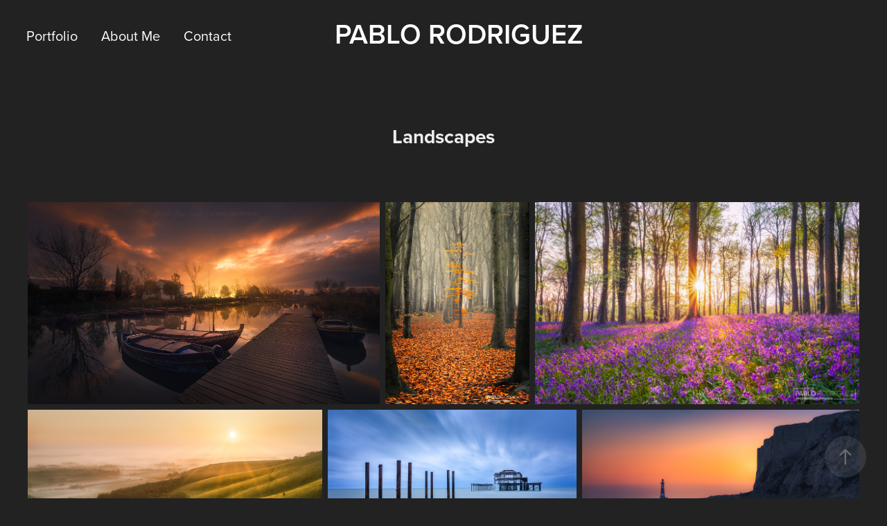

--- FILE ---
content_type: text/html; charset=utf-8
request_url: https://pablorodriguez.photography/landscapes
body_size: 15199
content:
<!DOCTYPE HTML>
<html lang="en-US">
<head>
  <meta charset="UTF-8" />
  <meta name="viewport" content="width=device-width, initial-scale=1" />
      <meta name="keywords"  content="photographer,landscapes,architecture,astrophotography,commercialphotography,brighton" />
      <meta name="description"  content="Brighton based  landscape, architectural and commercial photographer. Here you can see a collection of my work." />
      <meta name="twitter:card"  content="summary_large_image" />
      <meta name="twitter:site"  content="@AdobePortfolio" />
      <meta  property="og:title" content="Pablo Rodriguez Photography - Landscapes" />
      <meta  property="og:description" content="Brighton based  landscape, architectural and commercial photographer. Here you can see a collection of my work." />
      <meta  property="og:image" content="https://cdn.myportfolio.com/90453aa1-37a7-48fb-abd1-5696bbda86d9/21e6799d-5ebc-4730-94b3-5c999529a05f_rwc_0x96x1920x1082x1920.jpg?h=fad5be75eeaefcbc31a2a6a15f0b817d" />
      <link rel="icon" href="[data-uri]"  />
      <link rel="stylesheet" href="/dist/css/main.css" type="text/css" />
      <link rel="stylesheet" href="https://cdn.myportfolio.com/90453aa1-37a7-48fb-abd1-5696bbda86d9/5e3c7691a0613da1fcc2ee85d81602091673026260.css?h=29e09b3cfdacff0cab7cd676cc90c204" type="text/css" />
    <link rel="canonical" href="https://pablorodriguez.photography/landscapes" />
      <title>Pablo Rodriguez Photography - Landscapes</title>
    <script type="text/javascript" src="//use.typekit.net/ik/[base64].js?cb=35f77bfb8b50944859ea3d3804e7194e7a3173fb" async onload="
    try {
      window.Typekit.load();
    } catch (e) {
      console.warn('Typekit not loaded.');
    }
    "></script>
</head>
  <body class="transition-enabled">  <div class='page-background-video page-background-video-with-panel'>
  </div>
  <div class="js-responsive-nav">
    <div class="responsive-nav">
      <div class="close-responsive-click-area js-close-responsive-nav">
        <div class="close-responsive-button"></div>
      </div>
          <nav class="nav-container" data-hover-hint="nav" data-hover-hint-placement="bottom-start">
                <div class="gallery-title"><a href="/work" >Portfolio</a></div>
      <div class="page-title">
        <a href="/about-me" >About Me</a>
      </div>
      <div class="page-title">
        <a href="/contact" >Contact</a>
      </div>
          </nav>
    </div>
  </div>
    <header class="site-header js-site-header  js-fixed-nav" data-context="theme.nav" data-hover-hint="nav" data-hover-hint-placement="top-start">
        <nav class="nav-container" data-hover-hint="nav" data-hover-hint-placement="bottom-start">
                <div class="gallery-title"><a href="/work" >Portfolio</a></div>
      <div class="page-title">
        <a href="/about-me" >About Me</a>
      </div>
      <div class="page-title">
        <a href="/contact" >Contact</a>
      </div>
        </nav>
        <div class="logo-wrap" data-context="theme.logo.header" data-hover-hint="logo" data-hover-hint-placement="bottom-start">
          <div class="logo e2e-site-logo-text logo-text  ">
                <a href="/work" class="preserve-whitespace">PABLO RODRIGUEZ</a>

          </div>
        </div>
        <div class="hamburger-click-area js-hamburger">
          <div class="hamburger">
            <i></i>
            <i></i>
            <i></i>
          </div>
        </div>
    </header>
    <div class="header-placeholder"></div>
  <div class="site-wrap cfix js-site-wrap">
    <div class="site-container">
      <div class="site-content e2e-site-content">
        <main>
  <div class="page-container" data-context="page.page.container" data-hover-hint="pageContainer">
    <section class="page standard-modules">
        <header class="page-header content" data-context="pages" data-identity="id:p5d270d3ea3e8e845319ade707f67ba3013d8730043835205bc78e" data-hover-hint="pageHeader" data-hover-hint-id="p5d270d3ea3e8e845319ade707f67ba3013d8730043835205bc78e">
            <h1 class="title preserve-whitespace e2e-site-logo-text">Landscapes</h1>
            <p class="description"></p>
        </header>
      <div class="page-content js-page-content" data-context="pages" data-identity="id:p5d270d3ea3e8e845319ade707f67ba3013d8730043835205bc78e">
        <div id="project-canvas" class="js-project-modules modules content">
          <div id="project-modules">
              
              
              
              
              
              
              
              <div class="project-module module media_collection project-module-media_collection" data-id="m5d270dc88d0f9aff23894648a29602bfe0dbfaff919a87c51835c"  style="padding-top: 0px;
padding-bottom: 20px;
  width: 100%;
">
  <div class="grid--main js-grid-main" data-grid-max-images="  3
">
    <div class="grid__item-container js-grid-item-container" data-flex-grow="451.63698049194" style="width:451.63698049194px; flex-grow:451.63698049194;" data-width="1920" data-height="1105">
      <script type="text/html" class="js-lightbox-slide-content">
        <div class="grid__image-wrapper">
          <img src="https://cdn.myportfolio.com/90453aa1-37a7-48fb-abd1-5696bbda86d9/e459504f-e586-4c16-a2ac-a3f7c541ad7b_rw_1920.jpg?h=10cf0e227a760099c7f1548f3c1bd671" srcset="https://cdn.myportfolio.com/90453aa1-37a7-48fb-abd1-5696bbda86d9/e459504f-e586-4c16-a2ac-a3f7c541ad7b_rw_600.jpg?h=fc913c7e5aa0bf27496551c61bbed148 600w,https://cdn.myportfolio.com/90453aa1-37a7-48fb-abd1-5696bbda86d9/e459504f-e586-4c16-a2ac-a3f7c541ad7b_rw_1200.jpg?h=1c51e6fedf2a183c4c3a5320604ba293 1200w,https://cdn.myportfolio.com/90453aa1-37a7-48fb-abd1-5696bbda86d9/e459504f-e586-4c16-a2ac-a3f7c541ad7b_rw_1920.jpg?h=10cf0e227a760099c7f1548f3c1bd671 1920w," alt="Sunrise at Puerto de Cataroja, La Albufera" sizes="(max-width: 1920px) 100vw, 1920px">
            <div class="grid__image-caption-lightbox">
              <h6 class="grid__caption-text">Sunrise at Puerto de Cataroja, La Albufera</h6>
            </div>
        <div>
      </script>
      <img
        class="grid__item-image js-grid__item-image grid__item-image-lazy js-lazy"
        src="[data-uri]"
        alt="Sunrise at Puerto de Cataroja, La Albufera"
        data-src="https://cdn.myportfolio.com/90453aa1-37a7-48fb-abd1-5696bbda86d9/e459504f-e586-4c16-a2ac-a3f7c541ad7b_rw_1920.jpg?h=10cf0e227a760099c7f1548f3c1bd671"
        data-srcset="https://cdn.myportfolio.com/90453aa1-37a7-48fb-abd1-5696bbda86d9/e459504f-e586-4c16-a2ac-a3f7c541ad7b_rw_600.jpg?h=fc913c7e5aa0bf27496551c61bbed148 600w,https://cdn.myportfolio.com/90453aa1-37a7-48fb-abd1-5696bbda86d9/e459504f-e586-4c16-a2ac-a3f7c541ad7b_rw_1200.jpg?h=1c51e6fedf2a183c4c3a5320604ba293 1200w,https://cdn.myportfolio.com/90453aa1-37a7-48fb-abd1-5696bbda86d9/e459504f-e586-4c16-a2ac-a3f7c541ad7b_rw_1920.jpg?h=10cf0e227a760099c7f1548f3c1bd671 1920w,"
      >
        <div class="grid__image-caption">
          <h6 class="grid__caption-text">Sunrise at Puerto de Cataroja, La Albufera</h6>
        </div>
      <span class="grid__item-filler" style="padding-bottom:57.568359375%;"></span>
    </div>
    <div class="grid__item-container js-grid-item-container" data-flex-grow="185.732421875" style="width:185.732421875px; flex-grow:185.732421875;" data-width="1463" data-height="2048">
      <script type="text/html" class="js-lightbox-slide-content">
        <div class="grid__image-wrapper">
          <img src="https://cdn.myportfolio.com/90453aa1-37a7-48fb-abd1-5696bbda86d9/a2f55087-9e78-4471-8ee1-1dc0873547c4_rw_1920.jpg?h=38145e976a27f85da35e975564ba1524" srcset="https://cdn.myportfolio.com/90453aa1-37a7-48fb-abd1-5696bbda86d9/a2f55087-9e78-4471-8ee1-1dc0873547c4_rw_600.jpg?h=d05acdddfde01e9e6d9e3a219a24baf3 600w,https://cdn.myportfolio.com/90453aa1-37a7-48fb-abd1-5696bbda86d9/a2f55087-9e78-4471-8ee1-1dc0873547c4_rw_1200.jpg?h=44acee7a80bb3157940ee82251f14b79 1200w,https://cdn.myportfolio.com/90453aa1-37a7-48fb-abd1-5696bbda86d9/a2f55087-9e78-4471-8ee1-1dc0873547c4_rw_1920.jpg?h=38145e976a27f85da35e975564ba1524 1463w," alt="Misyt Morning in Stanmer Park, Brighton" sizes="(max-width: 1463px) 100vw, 1463px">
            <div class="grid__image-caption-lightbox">
              <h6 class="grid__caption-text">Misyt Morning in Stanmer Park, Brighton</h6>
            </div>
        <div>
      </script>
      <img
        class="grid__item-image js-grid__item-image grid__item-image-lazy js-lazy"
        src="[data-uri]"
        alt="Misyt Morning in Stanmer Park, Brighton"
        data-src="https://cdn.myportfolio.com/90453aa1-37a7-48fb-abd1-5696bbda86d9/a2f55087-9e78-4471-8ee1-1dc0873547c4_rw_1920.jpg?h=38145e976a27f85da35e975564ba1524"
        data-srcset="https://cdn.myportfolio.com/90453aa1-37a7-48fb-abd1-5696bbda86d9/a2f55087-9e78-4471-8ee1-1dc0873547c4_rw_600.jpg?h=d05acdddfde01e9e6d9e3a219a24baf3 600w,https://cdn.myportfolio.com/90453aa1-37a7-48fb-abd1-5696bbda86d9/a2f55087-9e78-4471-8ee1-1dc0873547c4_rw_1200.jpg?h=44acee7a80bb3157940ee82251f14b79 1200w,https://cdn.myportfolio.com/90453aa1-37a7-48fb-abd1-5696bbda86d9/a2f55087-9e78-4471-8ee1-1dc0873547c4_rw_1920.jpg?h=38145e976a27f85da35e975564ba1524 1463w,"
      >
        <div class="grid__image-caption">
          <h6 class="grid__caption-text">Misyt Morning in Stanmer Park, Brighton</h6>
        </div>
      <span class="grid__item-filler" style="padding-bottom:139.98632946001%;"></span>
    </div>
    <div class="grid__item-container js-grid-item-container" data-flex-grow="416" style="width:416px; flex-grow:416;" data-width="1920" data-height="1200">
      <script type="text/html" class="js-lightbox-slide-content">
        <div class="grid__image-wrapper">
          <img src="https://cdn.myportfolio.com/90453aa1-37a7-48fb-abd1-5696bbda86d9/87dd8e53-567d-4ad4-9f08-5da54937b25d_rw_1920.jpg?h=52acc59ba6428c2b40abfbec37343bf9" srcset="https://cdn.myportfolio.com/90453aa1-37a7-48fb-abd1-5696bbda86d9/87dd8e53-567d-4ad4-9f08-5da54937b25d_rw_600.jpg?h=28a1d4f89a2dfb5699dbfda1fe9c40f3 600w,https://cdn.myportfolio.com/90453aa1-37a7-48fb-abd1-5696bbda86d9/87dd8e53-567d-4ad4-9f08-5da54937b25d_rw_1200.jpg?h=cb21f209f8ffe589af762bdfd876c3a1 1200w,https://cdn.myportfolio.com/90453aa1-37a7-48fb-abd1-5696bbda86d9/87dd8e53-567d-4ad4-9f08-5da54937b25d_rw_1920.jpg?h=52acc59ba6428c2b40abfbec37343bf9 1920w,"  sizes="(max-width: 1920px) 100vw, 1920px">
        <div>
      </script>
      <img
        class="grid__item-image js-grid__item-image grid__item-image-lazy js-lazy"
        src="[data-uri]"
        
        data-src="https://cdn.myportfolio.com/90453aa1-37a7-48fb-abd1-5696bbda86d9/87dd8e53-567d-4ad4-9f08-5da54937b25d_rw_1920.jpg?h=52acc59ba6428c2b40abfbec37343bf9"
        data-srcset="https://cdn.myportfolio.com/90453aa1-37a7-48fb-abd1-5696bbda86d9/87dd8e53-567d-4ad4-9f08-5da54937b25d_rw_600.jpg?h=28a1d4f89a2dfb5699dbfda1fe9c40f3 600w,https://cdn.myportfolio.com/90453aa1-37a7-48fb-abd1-5696bbda86d9/87dd8e53-567d-4ad4-9f08-5da54937b25d_rw_1200.jpg?h=cb21f209f8ffe589af762bdfd876c3a1 1200w,https://cdn.myportfolio.com/90453aa1-37a7-48fb-abd1-5696bbda86d9/87dd8e53-567d-4ad4-9f08-5da54937b25d_rw_1920.jpg?h=52acc59ba6428c2b40abfbec37343bf9 1920w,"
      >
      <span class="grid__item-filler" style="padding-bottom:62.5%;"></span>
    </div>
    <div class="grid__item-container js-grid-item-container" data-flex-grow="491.21771217712" style="width:491.21771217712px; flex-grow:491.21771217712;" data-width="1920" data-height="1016">
      <script type="text/html" class="js-lightbox-slide-content">
        <div class="grid__image-wrapper">
          <img src="https://cdn.myportfolio.com/90453aa1-37a7-48fb-abd1-5696bbda86d9/8528c9d4-fdf6-4dcb-832b-7132da0fa46b_rw_1920.jpg?h=bca247f50ae9c5f5ab4d2752be60ab1e" srcset="https://cdn.myportfolio.com/90453aa1-37a7-48fb-abd1-5696bbda86d9/8528c9d4-fdf6-4dcb-832b-7132da0fa46b_rw_600.jpg?h=93b71ec2fc5d08dcee862db0891b75c9 600w,https://cdn.myportfolio.com/90453aa1-37a7-48fb-abd1-5696bbda86d9/8528c9d4-fdf6-4dcb-832b-7132da0fa46b_rw_1200.jpg?h=3924243ef29d2f114732ea777244bb93 1200w,https://cdn.myportfolio.com/90453aa1-37a7-48fb-abd1-5696bbda86d9/8528c9d4-fdf6-4dcb-832b-7132da0fa46b_rw_1920.jpg?h=bca247f50ae9c5f5ab4d2752be60ab1e 1920w," alt="South Downs" sizes="(max-width: 1920px) 100vw, 1920px">
            <div class="grid__image-caption-lightbox">
              <h6 class="grid__caption-text">South Downs</h6>
            </div>
        <div>
      </script>
      <img
        class="grid__item-image js-grid__item-image grid__item-image-lazy js-lazy"
        src="[data-uri]"
        alt="South Downs"
        data-src="https://cdn.myportfolio.com/90453aa1-37a7-48fb-abd1-5696bbda86d9/8528c9d4-fdf6-4dcb-832b-7132da0fa46b_rw_1920.jpg?h=bca247f50ae9c5f5ab4d2752be60ab1e"
        data-srcset="https://cdn.myportfolio.com/90453aa1-37a7-48fb-abd1-5696bbda86d9/8528c9d4-fdf6-4dcb-832b-7132da0fa46b_rw_600.jpg?h=93b71ec2fc5d08dcee862db0891b75c9 600w,https://cdn.myportfolio.com/90453aa1-37a7-48fb-abd1-5696bbda86d9/8528c9d4-fdf6-4dcb-832b-7132da0fa46b_rw_1200.jpg?h=3924243ef29d2f114732ea777244bb93 1200w,https://cdn.myportfolio.com/90453aa1-37a7-48fb-abd1-5696bbda86d9/8528c9d4-fdf6-4dcb-832b-7132da0fa46b_rw_1920.jpg?h=bca247f50ae9c5f5ab4d2752be60ab1e 1920w,"
      >
        <div class="grid__image-caption">
          <h6 class="grid__caption-text">South Downs</h6>
        </div>
      <span class="grid__item-filler" style="padding-bottom:52.9296875%;"></span>
    </div>
    <div class="grid__item-container js-grid-item-container" data-flex-grow="416" style="width:416px; flex-grow:416;" data-width="1920" data-height="1200">
      <script type="text/html" class="js-lightbox-slide-content">
        <div class="grid__image-wrapper">
          <img src="https://cdn.myportfolio.com/90453aa1-37a7-48fb-abd1-5696bbda86d9/9cc29ff2-65b3-4ec2-a0a9-b94726275db2_rw_1920.jpg?h=ecc7ccc87846ad27594c005ac88f1c5d" srcset="https://cdn.myportfolio.com/90453aa1-37a7-48fb-abd1-5696bbda86d9/9cc29ff2-65b3-4ec2-a0a9-b94726275db2_rw_600.jpg?h=62b6e1dfcab8661d148e35f0eef4ee27 600w,https://cdn.myportfolio.com/90453aa1-37a7-48fb-abd1-5696bbda86d9/9cc29ff2-65b3-4ec2-a0a9-b94726275db2_rw_1200.jpg?h=ea4e90518cd5317907f9753f2e830a3a 1200w,https://cdn.myportfolio.com/90453aa1-37a7-48fb-abd1-5696bbda86d9/9cc29ff2-65b3-4ec2-a0a9-b94726275db2_rw_1920.jpg?h=ecc7ccc87846ad27594c005ac88f1c5d 1920w," alt="West Pier, Brighton" sizes="(max-width: 1920px) 100vw, 1920px">
            <div class="grid__image-caption-lightbox">
              <h6 class="grid__caption-text">West Pier, Brighton</h6>
            </div>
        <div>
      </script>
      <img
        class="grid__item-image js-grid__item-image grid__item-image-lazy js-lazy"
        src="[data-uri]"
        alt="West Pier, Brighton"
        data-src="https://cdn.myportfolio.com/90453aa1-37a7-48fb-abd1-5696bbda86d9/9cc29ff2-65b3-4ec2-a0a9-b94726275db2_rw_1920.jpg?h=ecc7ccc87846ad27594c005ac88f1c5d"
        data-srcset="https://cdn.myportfolio.com/90453aa1-37a7-48fb-abd1-5696bbda86d9/9cc29ff2-65b3-4ec2-a0a9-b94726275db2_rw_600.jpg?h=62b6e1dfcab8661d148e35f0eef4ee27 600w,https://cdn.myportfolio.com/90453aa1-37a7-48fb-abd1-5696bbda86d9/9cc29ff2-65b3-4ec2-a0a9-b94726275db2_rw_1200.jpg?h=ea4e90518cd5317907f9753f2e830a3a 1200w,https://cdn.myportfolio.com/90453aa1-37a7-48fb-abd1-5696bbda86d9/9cc29ff2-65b3-4ec2-a0a9-b94726275db2_rw_1920.jpg?h=ecc7ccc87846ad27594c005ac88f1c5d 1920w,"
      >
        <div class="grid__image-caption">
          <h6 class="grid__caption-text">West Pier, Brighton</h6>
        </div>
      <span class="grid__item-filler" style="padding-bottom:62.5%;"></span>
    </div>
    <div class="grid__item-container js-grid-item-container" data-flex-grow="462.5297029703" style="width:462.5297029703px; flex-grow:462.5297029703;" data-width="3840" data-height="2158">
      <script type="text/html" class="js-lightbox-slide-content">
        <div class="grid__image-wrapper">
          <img src="https://cdn.myportfolio.com/90453aa1-37a7-48fb-abd1-5696bbda86d9/ec40d7ad-b044-4a4d-9c45-4521453d25e5_rw_3840.jpg?h=ec63e705b6ca6468df24f9fe400b6dd6" srcset="https://cdn.myportfolio.com/90453aa1-37a7-48fb-abd1-5696bbda86d9/ec40d7ad-b044-4a4d-9c45-4521453d25e5_rw_600.jpg?h=9bfd8bd66d724f6e6fa01696957b50de 600w,https://cdn.myportfolio.com/90453aa1-37a7-48fb-abd1-5696bbda86d9/ec40d7ad-b044-4a4d-9c45-4521453d25e5_rw_1200.jpg?h=df29693b3006a9004a630ff5f5d6a949 1200w,https://cdn.myportfolio.com/90453aa1-37a7-48fb-abd1-5696bbda86d9/ec40d7ad-b044-4a4d-9c45-4521453d25e5_rw_1920.jpg?h=dddcb1f6a5a062d394b1cc4fe0cbc1ac 1920w,https://cdn.myportfolio.com/90453aa1-37a7-48fb-abd1-5696bbda86d9/ec40d7ad-b044-4a4d-9c45-4521453d25e5_rw_3840.jpg?h=ec63e705b6ca6468df24f9fe400b6dd6 3840w," alt="Beachy Head Lighthouse" sizes="(max-width: 3840px) 100vw, 3840px">
            <div class="grid__image-caption-lightbox">
              <h6 class="grid__caption-text">Beachy Head Lighthouse</h6>
            </div>
        <div>
      </script>
      <img
        class="grid__item-image js-grid__item-image grid__item-image-lazy js-lazy"
        src="[data-uri]"
        alt="Beachy Head Lighthouse"
        data-src="https://cdn.myportfolio.com/90453aa1-37a7-48fb-abd1-5696bbda86d9/ec40d7ad-b044-4a4d-9c45-4521453d25e5_rw_3840.jpg?h=ec63e705b6ca6468df24f9fe400b6dd6"
        data-srcset="https://cdn.myportfolio.com/90453aa1-37a7-48fb-abd1-5696bbda86d9/ec40d7ad-b044-4a4d-9c45-4521453d25e5_rw_600.jpg?h=9bfd8bd66d724f6e6fa01696957b50de 600w,https://cdn.myportfolio.com/90453aa1-37a7-48fb-abd1-5696bbda86d9/ec40d7ad-b044-4a4d-9c45-4521453d25e5_rw_1200.jpg?h=df29693b3006a9004a630ff5f5d6a949 1200w,https://cdn.myportfolio.com/90453aa1-37a7-48fb-abd1-5696bbda86d9/ec40d7ad-b044-4a4d-9c45-4521453d25e5_rw_1920.jpg?h=dddcb1f6a5a062d394b1cc4fe0cbc1ac 1920w,https://cdn.myportfolio.com/90453aa1-37a7-48fb-abd1-5696bbda86d9/ec40d7ad-b044-4a4d-9c45-4521453d25e5_rw_3840.jpg?h=ec63e705b6ca6468df24f9fe400b6dd6 3840w,"
      >
        <div class="grid__image-caption">
          <h6 class="grid__caption-text">Beachy Head Lighthouse</h6>
        </div>
      <span class="grid__item-filler" style="padding-bottom:56.212606094337%;"></span>
    </div>
    <div class="grid__item-container js-grid-item-container" data-flex-grow="364.14565826331" style="width:364.14565826331px; flex-grow:364.14565826331;" data-width="1500" data-height="1071">
      <script type="text/html" class="js-lightbox-slide-content">
        <div class="grid__image-wrapper">
          <img src="https://cdn.myportfolio.com/90453aa1-37a7-48fb-abd1-5696bbda86d9/b0bf5ed4-a596-4358-a6a1-12826a567ac8_rw_1920.jpg?h=cfd47571ceef2c8caf7acc1f248ac5b9" srcset="https://cdn.myportfolio.com/90453aa1-37a7-48fb-abd1-5696bbda86d9/b0bf5ed4-a596-4358-a6a1-12826a567ac8_rw_600.jpg?h=f7a9bdf4a134d060036d1e1d8bc220eb 600w,https://cdn.myportfolio.com/90453aa1-37a7-48fb-abd1-5696bbda86d9/b0bf5ed4-a596-4358-a6a1-12826a567ac8_rw_1200.jpg?h=958345a6c2fbd2221fda5689579074c7 1200w,https://cdn.myportfolio.com/90453aa1-37a7-48fb-abd1-5696bbda86d9/b0bf5ed4-a596-4358-a6a1-12826a567ac8_rw_1920.jpg?h=cfd47571ceef2c8caf7acc1f248ac5b9 1500w," alt="Wild Garlic" sizes="(max-width: 1500px) 100vw, 1500px">
            <div class="grid__image-caption-lightbox">
              <h6 class="grid__caption-text">Wild Garlic</h6>
            </div>
        <div>
      </script>
      <img
        class="grid__item-image js-grid__item-image grid__item-image-lazy js-lazy"
        src="[data-uri]"
        alt="Wild Garlic"
        data-src="https://cdn.myportfolio.com/90453aa1-37a7-48fb-abd1-5696bbda86d9/b0bf5ed4-a596-4358-a6a1-12826a567ac8_rw_1920.jpg?h=cfd47571ceef2c8caf7acc1f248ac5b9"
        data-srcset="https://cdn.myportfolio.com/90453aa1-37a7-48fb-abd1-5696bbda86d9/b0bf5ed4-a596-4358-a6a1-12826a567ac8_rw_600.jpg?h=f7a9bdf4a134d060036d1e1d8bc220eb 600w,https://cdn.myportfolio.com/90453aa1-37a7-48fb-abd1-5696bbda86d9/b0bf5ed4-a596-4358-a6a1-12826a567ac8_rw_1200.jpg?h=958345a6c2fbd2221fda5689579074c7 1200w,https://cdn.myportfolio.com/90453aa1-37a7-48fb-abd1-5696bbda86d9/b0bf5ed4-a596-4358-a6a1-12826a567ac8_rw_1920.jpg?h=cfd47571ceef2c8caf7acc1f248ac5b9 1500w,"
      >
        <div class="grid__image-caption">
          <h6 class="grid__caption-text">Wild Garlic</h6>
        </div>
      <span class="grid__item-filler" style="padding-bottom:71.4%;"></span>
    </div>
    <div class="grid__item-container js-grid-item-container" data-flex-grow="390.09523809524" style="width:390.09523809524px; flex-grow:390.09523809524;" data-width="1920" data-height="1279">
      <script type="text/html" class="js-lightbox-slide-content">
        <div class="grid__image-wrapper">
          <img src="https://cdn.myportfolio.com/90453aa1-37a7-48fb-abd1-5696bbda86d9/c6454ddf-36ee-4845-9727-cbb990ebdeea_rw_1920.jpg?h=190ec68d6f1ae1718fd4c41fd83e42a2" srcset="https://cdn.myportfolio.com/90453aa1-37a7-48fb-abd1-5696bbda86d9/c6454ddf-36ee-4845-9727-cbb990ebdeea_rw_600.jpg?h=b243d95953e01a466c184de152028d37 600w,https://cdn.myportfolio.com/90453aa1-37a7-48fb-abd1-5696bbda86d9/c6454ddf-36ee-4845-9727-cbb990ebdeea_rw_1200.jpg?h=547e685252e35bf7dd0763c37f146e1b 1200w,https://cdn.myportfolio.com/90453aa1-37a7-48fb-abd1-5696bbda86d9/c6454ddf-36ee-4845-9727-cbb990ebdeea_rw_1920.jpg?h=190ec68d6f1ae1718fd4c41fd83e42a2 1920w," alt="Misty Stanmer Park, Brighton" sizes="(max-width: 1920px) 100vw, 1920px">
            <div class="grid__image-caption-lightbox">
              <h6 class="grid__caption-text">Misty Stanmer Park, Brighton</h6>
            </div>
        <div>
      </script>
      <img
        class="grid__item-image js-grid__item-image grid__item-image-lazy js-lazy"
        src="[data-uri]"
        alt="Misty Stanmer Park, Brighton"
        data-src="https://cdn.myportfolio.com/90453aa1-37a7-48fb-abd1-5696bbda86d9/c6454ddf-36ee-4845-9727-cbb990ebdeea_rw_1920.jpg?h=190ec68d6f1ae1718fd4c41fd83e42a2"
        data-srcset="https://cdn.myportfolio.com/90453aa1-37a7-48fb-abd1-5696bbda86d9/c6454ddf-36ee-4845-9727-cbb990ebdeea_rw_600.jpg?h=b243d95953e01a466c184de152028d37 600w,https://cdn.myportfolio.com/90453aa1-37a7-48fb-abd1-5696bbda86d9/c6454ddf-36ee-4845-9727-cbb990ebdeea_rw_1200.jpg?h=547e685252e35bf7dd0763c37f146e1b 1200w,https://cdn.myportfolio.com/90453aa1-37a7-48fb-abd1-5696bbda86d9/c6454ddf-36ee-4845-9727-cbb990ebdeea_rw_1920.jpg?h=190ec68d6f1ae1718fd4c41fd83e42a2 1920w,"
      >
        <div class="grid__image-caption">
          <h6 class="grid__caption-text">Misty Stanmer Park, Brighton</h6>
        </div>
      <span class="grid__item-filler" style="padding-bottom:66.650390625%;"></span>
    </div>
    <div class="grid__item-container js-grid-item-container" data-flex-grow="462.22222222222" style="width:462.22222222222px; flex-grow:462.22222222222;" data-width="1920" data-height="1080">
      <script type="text/html" class="js-lightbox-slide-content">
        <div class="grid__image-wrapper">
          <img src="https://cdn.myportfolio.com/90453aa1-37a7-48fb-abd1-5696bbda86d9/bdcffcbb-d64c-4c60-ae1c-21f4decc256c_rw_1920.jpg?h=54c9573ed9f651f249a17253b3bc25ca" srcset="https://cdn.myportfolio.com/90453aa1-37a7-48fb-abd1-5696bbda86d9/bdcffcbb-d64c-4c60-ae1c-21f4decc256c_rw_600.jpg?h=92cd67e31506bc1223aeb89ce158b436 600w,https://cdn.myportfolio.com/90453aa1-37a7-48fb-abd1-5696bbda86d9/bdcffcbb-d64c-4c60-ae1c-21f4decc256c_rw_1200.jpg?h=853600f28dfeb501318a439b7ea7e7ba 1200w,https://cdn.myportfolio.com/90453aa1-37a7-48fb-abd1-5696bbda86d9/bdcffcbb-d64c-4c60-ae1c-21f4decc256c_rw_1920.jpg?h=54c9573ed9f651f249a17253b3bc25ca 1920w," alt="South Downs" sizes="(max-width: 1920px) 100vw, 1920px">
            <div class="grid__image-caption-lightbox">
              <h6 class="grid__caption-text">South Downs</h6>
            </div>
        <div>
      </script>
      <img
        class="grid__item-image js-grid__item-image grid__item-image-lazy js-lazy"
        src="[data-uri]"
        alt="South Downs"
        data-src="https://cdn.myportfolio.com/90453aa1-37a7-48fb-abd1-5696bbda86d9/bdcffcbb-d64c-4c60-ae1c-21f4decc256c_rw_1920.jpg?h=54c9573ed9f651f249a17253b3bc25ca"
        data-srcset="https://cdn.myportfolio.com/90453aa1-37a7-48fb-abd1-5696bbda86d9/bdcffcbb-d64c-4c60-ae1c-21f4decc256c_rw_600.jpg?h=92cd67e31506bc1223aeb89ce158b436 600w,https://cdn.myportfolio.com/90453aa1-37a7-48fb-abd1-5696bbda86d9/bdcffcbb-d64c-4c60-ae1c-21f4decc256c_rw_1200.jpg?h=853600f28dfeb501318a439b7ea7e7ba 1200w,https://cdn.myportfolio.com/90453aa1-37a7-48fb-abd1-5696bbda86d9/bdcffcbb-d64c-4c60-ae1c-21f4decc256c_rw_1920.jpg?h=54c9573ed9f651f249a17253b3bc25ca 1920w,"
      >
        <div class="grid__image-caption">
          <h6 class="grid__caption-text">South Downs</h6>
        </div>
      <span class="grid__item-filler" style="padding-bottom:56.25%;"></span>
    </div>
    <div class="grid__item-container js-grid-item-container" data-flex-grow="390.09523809524" style="width:390.09523809524px; flex-grow:390.09523809524;" data-width="1920" data-height="1279">
      <script type="text/html" class="js-lightbox-slide-content">
        <div class="grid__image-wrapper">
          <img src="https://cdn.myportfolio.com/90453aa1-37a7-48fb-abd1-5696bbda86d9/83730a28-7636-4e7d-9641-5c2d5cf0e08b_rw_1920.jpg?h=73081820dbd86e8b29c23f249e9d1a94" srcset="https://cdn.myportfolio.com/90453aa1-37a7-48fb-abd1-5696bbda86d9/83730a28-7636-4e7d-9641-5c2d5cf0e08b_rw_600.jpg?h=44933d32555a886b72c815d040c74739 600w,https://cdn.myportfolio.com/90453aa1-37a7-48fb-abd1-5696bbda86d9/83730a28-7636-4e7d-9641-5c2d5cf0e08b_rw_1200.jpg?h=d0f621b4852ce80044c6070e14958905 1200w,https://cdn.myportfolio.com/90453aa1-37a7-48fb-abd1-5696bbda86d9/83730a28-7636-4e7d-9641-5c2d5cf0e08b_rw_1920.jpg?h=73081820dbd86e8b29c23f249e9d1a94 1920w," alt="Poppy strip" sizes="(max-width: 1920px) 100vw, 1920px">
            <div class="grid__image-caption-lightbox">
              <h6 class="grid__caption-text">Poppy strip</h6>
            </div>
        <div>
      </script>
      <img
        class="grid__item-image js-grid__item-image grid__item-image-lazy js-lazy"
        src="[data-uri]"
        alt="Poppy strip"
        data-src="https://cdn.myportfolio.com/90453aa1-37a7-48fb-abd1-5696bbda86d9/83730a28-7636-4e7d-9641-5c2d5cf0e08b_rw_1920.jpg?h=73081820dbd86e8b29c23f249e9d1a94"
        data-srcset="https://cdn.myportfolio.com/90453aa1-37a7-48fb-abd1-5696bbda86d9/83730a28-7636-4e7d-9641-5c2d5cf0e08b_rw_600.jpg?h=44933d32555a886b72c815d040c74739 600w,https://cdn.myportfolio.com/90453aa1-37a7-48fb-abd1-5696bbda86d9/83730a28-7636-4e7d-9641-5c2d5cf0e08b_rw_1200.jpg?h=d0f621b4852ce80044c6070e14958905 1200w,https://cdn.myportfolio.com/90453aa1-37a7-48fb-abd1-5696bbda86d9/83730a28-7636-4e7d-9641-5c2d5cf0e08b_rw_1920.jpg?h=73081820dbd86e8b29c23f249e9d1a94 1920w,"
      >
        <div class="grid__image-caption">
          <h6 class="grid__caption-text">Poppy strip</h6>
        </div>
      <span class="grid__item-filler" style="padding-bottom:66.650390625%;"></span>
    </div>
    <div class="grid__item-container js-grid-item-container" data-flex-grow="389.524506218" style="width:389.524506218px; flex-grow:389.524506218;" data-width="1920" data-height="1281">
      <script type="text/html" class="js-lightbox-slide-content">
        <div class="grid__image-wrapper">
          <img src="https://cdn.myportfolio.com/90453aa1-37a7-48fb-abd1-5696bbda86d9/84984390-9336-4680-9c94-6309981193a2_rw_1920.jpg?h=8866c0b74a315edaaecd4b225814c832" srcset="https://cdn.myportfolio.com/90453aa1-37a7-48fb-abd1-5696bbda86d9/84984390-9336-4680-9c94-6309981193a2_rw_600.jpg?h=58f2068fc4e7d82cd4398252c004237e 600w,https://cdn.myportfolio.com/90453aa1-37a7-48fb-abd1-5696bbda86d9/84984390-9336-4680-9c94-6309981193a2_rw_1200.jpg?h=14afea0b1995b9ce34be2410b0b87a65 1200w,https://cdn.myportfolio.com/90453aa1-37a7-48fb-abd1-5696bbda86d9/84984390-9336-4680-9c94-6309981193a2_rw_1920.jpg?h=8866c0b74a315edaaecd4b225814c832 1920w," alt="Durdle Door" sizes="(max-width: 1920px) 100vw, 1920px">
            <div class="grid__image-caption-lightbox">
              <h6 class="grid__caption-text">Durdle Door</h6>
            </div>
        <div>
      </script>
      <img
        class="grid__item-image js-grid__item-image grid__item-image-lazy js-lazy"
        src="[data-uri]"
        alt="Durdle Door"
        data-src="https://cdn.myportfolio.com/90453aa1-37a7-48fb-abd1-5696bbda86d9/84984390-9336-4680-9c94-6309981193a2_rw_1920.jpg?h=8866c0b74a315edaaecd4b225814c832"
        data-srcset="https://cdn.myportfolio.com/90453aa1-37a7-48fb-abd1-5696bbda86d9/84984390-9336-4680-9c94-6309981193a2_rw_600.jpg?h=58f2068fc4e7d82cd4398252c004237e 600w,https://cdn.myportfolio.com/90453aa1-37a7-48fb-abd1-5696bbda86d9/84984390-9336-4680-9c94-6309981193a2_rw_1200.jpg?h=14afea0b1995b9ce34be2410b0b87a65 1200w,https://cdn.myportfolio.com/90453aa1-37a7-48fb-abd1-5696bbda86d9/84984390-9336-4680-9c94-6309981193a2_rw_1920.jpg?h=8866c0b74a315edaaecd4b225814c832 1920w,"
      >
        <div class="grid__image-caption">
          <h6 class="grid__caption-text">Durdle Door</h6>
        </div>
      <span class="grid__item-filler" style="padding-bottom:66.748046875%;"></span>
    </div>
    <div class="grid__item-container js-grid-item-container" data-flex-grow="390.95447870778" style="width:390.95447870778px; flex-grow:390.95447870778;" data-width="1920" data-height="1276">
      <script type="text/html" class="js-lightbox-slide-content">
        <div class="grid__image-wrapper">
          <img src="https://cdn.myportfolio.com/90453aa1-37a7-48fb-abd1-5696bbda86d9/4da806d8-f088-42fb-aae0-1a43b0e21235_rw_1920.jpg?h=7169b27a21cf88d91908ab1b22254f60" srcset="https://cdn.myportfolio.com/90453aa1-37a7-48fb-abd1-5696bbda86d9/4da806d8-f088-42fb-aae0-1a43b0e21235_rw_600.jpg?h=8b76cb08e3879d5ecf19d49ede9fe69f 600w,https://cdn.myportfolio.com/90453aa1-37a7-48fb-abd1-5696bbda86d9/4da806d8-f088-42fb-aae0-1a43b0e21235_rw_1200.jpg?h=eab084aa0e325005d7e248266aeba133 1200w,https://cdn.myportfolio.com/90453aa1-37a7-48fb-abd1-5696bbda86d9/4da806d8-f088-42fb-aae0-1a43b0e21235_rw_1920.jpg?h=7169b27a21cf88d91908ab1b22254f60 1920w," alt="The West Pier at Sunset, Brighton" sizes="(max-width: 1920px) 100vw, 1920px">
            <div class="grid__image-caption-lightbox">
              <h6 class="grid__caption-text">The West Pier at Sunset, Brighton</h6>
            </div>
        <div>
      </script>
      <img
        class="grid__item-image js-grid__item-image grid__item-image-lazy js-lazy"
        src="[data-uri]"
        alt="The West Pier at Sunset, Brighton"
        data-src="https://cdn.myportfolio.com/90453aa1-37a7-48fb-abd1-5696bbda86d9/4da806d8-f088-42fb-aae0-1a43b0e21235_rw_1920.jpg?h=7169b27a21cf88d91908ab1b22254f60"
        data-srcset="https://cdn.myportfolio.com/90453aa1-37a7-48fb-abd1-5696bbda86d9/4da806d8-f088-42fb-aae0-1a43b0e21235_rw_600.jpg?h=8b76cb08e3879d5ecf19d49ede9fe69f 600w,https://cdn.myportfolio.com/90453aa1-37a7-48fb-abd1-5696bbda86d9/4da806d8-f088-42fb-aae0-1a43b0e21235_rw_1200.jpg?h=eab084aa0e325005d7e248266aeba133 1200w,https://cdn.myportfolio.com/90453aa1-37a7-48fb-abd1-5696bbda86d9/4da806d8-f088-42fb-aae0-1a43b0e21235_rw_1920.jpg?h=7169b27a21cf88d91908ab1b22254f60 1920w,"
      >
        <div class="grid__image-caption">
          <h6 class="grid__caption-text">The West Pier at Sunset, Brighton</h6>
        </div>
      <span class="grid__item-filler" style="padding-bottom:66.50390625%;"></span>
    </div>
    <div class="grid__item-container js-grid-item-container" data-flex-grow="185.732421875" style="width:185.732421875px; flex-grow:185.732421875;" data-width="1463" data-height="2048">
      <script type="text/html" class="js-lightbox-slide-content">
        <div class="grid__image-wrapper">
          <img src="https://cdn.myportfolio.com/90453aa1-37a7-48fb-abd1-5696bbda86d9/e6694105-4eaa-4635-b05e-08eea416d08e_rw_1920.jpg?h=6c8bf5433b09940ac78e64da840a26b9" srcset="https://cdn.myportfolio.com/90453aa1-37a7-48fb-abd1-5696bbda86d9/e6694105-4eaa-4635-b05e-08eea416d08e_rw_600.jpg?h=2fa204702e45b1a8cc9c10c756148200 600w,https://cdn.myportfolio.com/90453aa1-37a7-48fb-abd1-5696bbda86d9/e6694105-4eaa-4635-b05e-08eea416d08e_rw_1200.jpg?h=19f7eb34d993bd6a90e5ccfeaae4f996 1200w,https://cdn.myportfolio.com/90453aa1-37a7-48fb-abd1-5696bbda86d9/e6694105-4eaa-4635-b05e-08eea416d08e_rw_1920.jpg?h=6c8bf5433b09940ac78e64da840a26b9 1463w,"  sizes="(max-width: 1463px) 100vw, 1463px">
        <div>
      </script>
      <img
        class="grid__item-image js-grid__item-image grid__item-image-lazy js-lazy"
        src="[data-uri]"
        
        data-src="https://cdn.myportfolio.com/90453aa1-37a7-48fb-abd1-5696bbda86d9/e6694105-4eaa-4635-b05e-08eea416d08e_rw_1920.jpg?h=6c8bf5433b09940ac78e64da840a26b9"
        data-srcset="https://cdn.myportfolio.com/90453aa1-37a7-48fb-abd1-5696bbda86d9/e6694105-4eaa-4635-b05e-08eea416d08e_rw_600.jpg?h=2fa204702e45b1a8cc9c10c756148200 600w,https://cdn.myportfolio.com/90453aa1-37a7-48fb-abd1-5696bbda86d9/e6694105-4eaa-4635-b05e-08eea416d08e_rw_1200.jpg?h=19f7eb34d993bd6a90e5ccfeaae4f996 1200w,https://cdn.myportfolio.com/90453aa1-37a7-48fb-abd1-5696bbda86d9/e6694105-4eaa-4635-b05e-08eea416d08e_rw_1920.jpg?h=6c8bf5433b09940ac78e64da840a26b9 1463w,"
      >
      <span class="grid__item-filler" style="padding-bottom:139.98632946001%;"></span>
    </div>
    <div class="grid__item-container js-grid-item-container" data-flex-grow="173.291015625" style="width:173.291015625px; flex-grow:173.291015625;" data-width="1365" data-height="2048">
      <script type="text/html" class="js-lightbox-slide-content">
        <div class="grid__image-wrapper">
          <img src="https://cdn.myportfolio.com/90453aa1-37a7-48fb-abd1-5696bbda86d9/46cd8310-b322-4aa5-a517-edddc60d2390_rw_1920.jpg?h=ee3e4d0c22e4473e690f0b97f2e14f88" srcset="https://cdn.myportfolio.com/90453aa1-37a7-48fb-abd1-5696bbda86d9/46cd8310-b322-4aa5-a517-edddc60d2390_rw_600.jpg?h=5433fdaa57cbe7201ecd67d5e3b5e6ba 600w,https://cdn.myportfolio.com/90453aa1-37a7-48fb-abd1-5696bbda86d9/46cd8310-b322-4aa5-a517-edddc60d2390_rw_1200.jpg?h=8701c6c650d078f509ae935bc5ac8d8c 1200w,https://cdn.myportfolio.com/90453aa1-37a7-48fb-abd1-5696bbda86d9/46cd8310-b322-4aa5-a517-edddc60d2390_rw_1920.jpg?h=ee3e4d0c22e4473e690f0b97f2e14f88 1365w," alt="South Downs" sizes="(max-width: 1365px) 100vw, 1365px">
            <div class="grid__image-caption-lightbox">
              <h6 class="grid__caption-text">South Downs</h6>
            </div>
        <div>
      </script>
      <img
        class="grid__item-image js-grid__item-image grid__item-image-lazy js-lazy"
        src="[data-uri]"
        alt="South Downs"
        data-src="https://cdn.myportfolio.com/90453aa1-37a7-48fb-abd1-5696bbda86d9/46cd8310-b322-4aa5-a517-edddc60d2390_rw_1920.jpg?h=ee3e4d0c22e4473e690f0b97f2e14f88"
        data-srcset="https://cdn.myportfolio.com/90453aa1-37a7-48fb-abd1-5696bbda86d9/46cd8310-b322-4aa5-a517-edddc60d2390_rw_600.jpg?h=5433fdaa57cbe7201ecd67d5e3b5e6ba 600w,https://cdn.myportfolio.com/90453aa1-37a7-48fb-abd1-5696bbda86d9/46cd8310-b322-4aa5-a517-edddc60d2390_rw_1200.jpg?h=8701c6c650d078f509ae935bc5ac8d8c 1200w,https://cdn.myportfolio.com/90453aa1-37a7-48fb-abd1-5696bbda86d9/46cd8310-b322-4aa5-a517-edddc60d2390_rw_1920.jpg?h=ee3e4d0c22e4473e690f0b97f2e14f88 1365w,"
      >
        <div class="grid__image-caption">
          <h6 class="grid__caption-text">South Downs</h6>
        </div>
      <span class="grid__item-filler" style="padding-bottom:150.03663003663%;"></span>
    </div>
    <div class="grid__item-container js-grid-item-container" data-flex-grow="389.80966325037" style="width:389.80966325037px; flex-grow:389.80966325037;" data-width="1920" data-height="1280">
      <script type="text/html" class="js-lightbox-slide-content">
        <div class="grid__image-wrapper">
          <img src="https://cdn.myportfolio.com/90453aa1-37a7-48fb-abd1-5696bbda86d9/82cad89a-1f3c-41f7-934f-2901ce5d832d_rw_1920.jpg?h=9b936e6a85f5341dfe8b71c4fcf4db07" srcset="https://cdn.myportfolio.com/90453aa1-37a7-48fb-abd1-5696bbda86d9/82cad89a-1f3c-41f7-934f-2901ce5d832d_rw_600.jpg?h=b1979a748693c2087bc2a2c4939f6900 600w,https://cdn.myportfolio.com/90453aa1-37a7-48fb-abd1-5696bbda86d9/82cad89a-1f3c-41f7-934f-2901ce5d832d_rw_1200.jpg?h=eb1bcc5570ac1e91559a564a71d6b7b2 1200w,https://cdn.myportfolio.com/90453aa1-37a7-48fb-abd1-5696bbda86d9/82cad89a-1f3c-41f7-934f-2901ce5d832d_rw_1920.jpg?h=9b936e6a85f5341dfe8b71c4fcf4db07 1920w," alt="Sunrise at Eastbourne Pier" sizes="(max-width: 1920px) 100vw, 1920px">
            <div class="grid__image-caption-lightbox">
              <h6 class="grid__caption-text">Sunrise at Eastbourne Pier</h6>
            </div>
        <div>
      </script>
      <img
        class="grid__item-image js-grid__item-image grid__item-image-lazy js-lazy"
        src="[data-uri]"
        alt="Sunrise at Eastbourne Pier"
        data-src="https://cdn.myportfolio.com/90453aa1-37a7-48fb-abd1-5696bbda86d9/82cad89a-1f3c-41f7-934f-2901ce5d832d_rw_1920.jpg?h=9b936e6a85f5341dfe8b71c4fcf4db07"
        data-srcset="https://cdn.myportfolio.com/90453aa1-37a7-48fb-abd1-5696bbda86d9/82cad89a-1f3c-41f7-934f-2901ce5d832d_rw_600.jpg?h=b1979a748693c2087bc2a2c4939f6900 600w,https://cdn.myportfolio.com/90453aa1-37a7-48fb-abd1-5696bbda86d9/82cad89a-1f3c-41f7-934f-2901ce5d832d_rw_1200.jpg?h=eb1bcc5570ac1e91559a564a71d6b7b2 1200w,https://cdn.myportfolio.com/90453aa1-37a7-48fb-abd1-5696bbda86d9/82cad89a-1f3c-41f7-934f-2901ce5d832d_rw_1920.jpg?h=9b936e6a85f5341dfe8b71c4fcf4db07 1920w,"
      >
        <div class="grid__image-caption">
          <h6 class="grid__caption-text">Sunrise at Eastbourne Pier</h6>
        </div>
      <span class="grid__item-filler" style="padding-bottom:66.69921875%;"></span>
    </div>
    <div class="grid__item-container js-grid-item-container" data-flex-grow="185.732421875" style="width:185.732421875px; flex-grow:185.732421875;" data-width="1463" data-height="2048">
      <script type="text/html" class="js-lightbox-slide-content">
        <div class="grid__image-wrapper">
          <img src="https://cdn.myportfolio.com/90453aa1-37a7-48fb-abd1-5696bbda86d9/a64a98f6-41b9-43f7-9cb8-2bdcd623923f_rw_1920.jpg?h=75bacf83ae7f937ba4dd477a2c1a1298" srcset="https://cdn.myportfolio.com/90453aa1-37a7-48fb-abd1-5696bbda86d9/a64a98f6-41b9-43f7-9cb8-2bdcd623923f_rw_600.jpg?h=3f5993310b2c2e4da838c5233b2d7f1f 600w,https://cdn.myportfolio.com/90453aa1-37a7-48fb-abd1-5696bbda86d9/a64a98f6-41b9-43f7-9cb8-2bdcd623923f_rw_1200.jpg?h=236c7bbd27cfe4b2e3fd6352c7ce0bde 1200w,https://cdn.myportfolio.com/90453aa1-37a7-48fb-abd1-5696bbda86d9/a64a98f6-41b9-43f7-9cb8-2bdcd623923f_rw_1920.jpg?h=75bacf83ae7f937ba4dd477a2c1a1298 1463w," alt="Rampion Wind Farm, Brighton" sizes="(max-width: 1463px) 100vw, 1463px">
            <div class="grid__image-caption-lightbox">
              <h6 class="grid__caption-text">Rampion Wind Farm, Brighton</h6>
            </div>
        <div>
      </script>
      <img
        class="grid__item-image js-grid__item-image grid__item-image-lazy js-lazy"
        src="[data-uri]"
        alt="Rampion Wind Farm, Brighton"
        data-src="https://cdn.myportfolio.com/90453aa1-37a7-48fb-abd1-5696bbda86d9/a64a98f6-41b9-43f7-9cb8-2bdcd623923f_rw_1920.jpg?h=75bacf83ae7f937ba4dd477a2c1a1298"
        data-srcset="https://cdn.myportfolio.com/90453aa1-37a7-48fb-abd1-5696bbda86d9/a64a98f6-41b9-43f7-9cb8-2bdcd623923f_rw_600.jpg?h=3f5993310b2c2e4da838c5233b2d7f1f 600w,https://cdn.myportfolio.com/90453aa1-37a7-48fb-abd1-5696bbda86d9/a64a98f6-41b9-43f7-9cb8-2bdcd623923f_rw_1200.jpg?h=236c7bbd27cfe4b2e3fd6352c7ce0bde 1200w,https://cdn.myportfolio.com/90453aa1-37a7-48fb-abd1-5696bbda86d9/a64a98f6-41b9-43f7-9cb8-2bdcd623923f_rw_1920.jpg?h=75bacf83ae7f937ba4dd477a2c1a1298 1463w,"
      >
        <div class="grid__image-caption">
          <h6 class="grid__caption-text">Rampion Wind Farm, Brighton</h6>
        </div>
      <span class="grid__item-filler" style="padding-bottom:139.98632946001%;"></span>
    </div>
    <div class="grid__item-container js-grid-item-container" data-flex-grow="462.22222222222" style="width:462.22222222222px; flex-grow:462.22222222222;" data-width="1920" data-height="1080">
      <script type="text/html" class="js-lightbox-slide-content">
        <div class="grid__image-wrapper">
          <img src="https://cdn.myportfolio.com/90453aa1-37a7-48fb-abd1-5696bbda86d9/4b0f75bb-7d8b-4c6e-be9a-6db94ab45f72_rw_1920.jpg?h=21c166ac406bbe5b3f9460c34f3d3488" srcset="https://cdn.myportfolio.com/90453aa1-37a7-48fb-abd1-5696bbda86d9/4b0f75bb-7d8b-4c6e-be9a-6db94ab45f72_rw_600.jpg?h=4980069bf0de7d331f6135a54eb01232 600w,https://cdn.myportfolio.com/90453aa1-37a7-48fb-abd1-5696bbda86d9/4b0f75bb-7d8b-4c6e-be9a-6db94ab45f72_rw_1200.jpg?h=34dbe34872369e0a6c5ae0110bb77692 1200w,https://cdn.myportfolio.com/90453aa1-37a7-48fb-abd1-5696bbda86d9/4b0f75bb-7d8b-4c6e-be9a-6db94ab45f72_rw_1920.jpg?h=21c166ac406bbe5b3f9460c34f3d3488 1920w," alt="Birling Gap" sizes="(max-width: 1920px) 100vw, 1920px">
            <div class="grid__image-caption-lightbox">
              <h6 class="grid__caption-text">Birling Gap</h6>
            </div>
        <div>
      </script>
      <img
        class="grid__item-image js-grid__item-image grid__item-image-lazy js-lazy"
        src="[data-uri]"
        alt="Birling Gap"
        data-src="https://cdn.myportfolio.com/90453aa1-37a7-48fb-abd1-5696bbda86d9/4b0f75bb-7d8b-4c6e-be9a-6db94ab45f72_rw_1920.jpg?h=21c166ac406bbe5b3f9460c34f3d3488"
        data-srcset="https://cdn.myportfolio.com/90453aa1-37a7-48fb-abd1-5696bbda86d9/4b0f75bb-7d8b-4c6e-be9a-6db94ab45f72_rw_600.jpg?h=4980069bf0de7d331f6135a54eb01232 600w,https://cdn.myportfolio.com/90453aa1-37a7-48fb-abd1-5696bbda86d9/4b0f75bb-7d8b-4c6e-be9a-6db94ab45f72_rw_1200.jpg?h=34dbe34872369e0a6c5ae0110bb77692 1200w,https://cdn.myportfolio.com/90453aa1-37a7-48fb-abd1-5696bbda86d9/4b0f75bb-7d8b-4c6e-be9a-6db94ab45f72_rw_1920.jpg?h=21c166ac406bbe5b3f9460c34f3d3488 1920w,"
      >
        <div class="grid__image-caption">
          <h6 class="grid__caption-text">Birling Gap</h6>
        </div>
      <span class="grid__item-filler" style="padding-bottom:56.25%;"></span>
    </div>
    <div class="grid__item-container js-grid-item-container" data-flex-grow="389.524506218" style="width:389.524506218px; flex-grow:389.524506218;" data-width="1920" data-height="1281">
      <script type="text/html" class="js-lightbox-slide-content">
        <div class="grid__image-wrapper">
          <img src="https://cdn.myportfolio.com/90453aa1-37a7-48fb-abd1-5696bbda86d9/1fff1b8a-694c-4ce5-a48b-06ebf74f88bf_rw_1920.jpg?h=195d2ddbc02bd0ce212b05a7bc52be70" srcset="https://cdn.myportfolio.com/90453aa1-37a7-48fb-abd1-5696bbda86d9/1fff1b8a-694c-4ce5-a48b-06ebf74f88bf_rw_600.jpg?h=554dfa122212c4792d53166ae205a80c 600w,https://cdn.myportfolio.com/90453aa1-37a7-48fb-abd1-5696bbda86d9/1fff1b8a-694c-4ce5-a48b-06ebf74f88bf_rw_1200.jpg?h=ef3b33a1c8e18bffa4af8fc5e9ead253 1200w,https://cdn.myportfolio.com/90453aa1-37a7-48fb-abd1-5696bbda86d9/1fff1b8a-694c-4ce5-a48b-06ebf74f88bf_rw_1920.jpg?h=195d2ddbc02bd0ce212b05a7bc52be70 1920w," alt="Kimmeridge Bay, Dorset" sizes="(max-width: 1920px) 100vw, 1920px">
            <div class="grid__image-caption-lightbox">
              <h6 class="grid__caption-text">Kimmeridge Bay, Dorset</h6>
            </div>
        <div>
      </script>
      <img
        class="grid__item-image js-grid__item-image grid__item-image-lazy js-lazy"
        src="[data-uri]"
        alt="Kimmeridge Bay, Dorset"
        data-src="https://cdn.myportfolio.com/90453aa1-37a7-48fb-abd1-5696bbda86d9/1fff1b8a-694c-4ce5-a48b-06ebf74f88bf_rw_1920.jpg?h=195d2ddbc02bd0ce212b05a7bc52be70"
        data-srcset="https://cdn.myportfolio.com/90453aa1-37a7-48fb-abd1-5696bbda86d9/1fff1b8a-694c-4ce5-a48b-06ebf74f88bf_rw_600.jpg?h=554dfa122212c4792d53166ae205a80c 600w,https://cdn.myportfolio.com/90453aa1-37a7-48fb-abd1-5696bbda86d9/1fff1b8a-694c-4ce5-a48b-06ebf74f88bf_rw_1200.jpg?h=ef3b33a1c8e18bffa4af8fc5e9ead253 1200w,https://cdn.myportfolio.com/90453aa1-37a7-48fb-abd1-5696bbda86d9/1fff1b8a-694c-4ce5-a48b-06ebf74f88bf_rw_1920.jpg?h=195d2ddbc02bd0ce212b05a7bc52be70 1920w,"
      >
        <div class="grid__image-caption">
          <h6 class="grid__caption-text">Kimmeridge Bay, Dorset</h6>
        </div>
      <span class="grid__item-filler" style="padding-bottom:66.748046875%;"></span>
    </div>
    <div class="grid__item-container js-grid-item-container" data-flex-grow="390.09523809524" style="width:390.09523809524px; flex-grow:390.09523809524;" data-width="1920" data-height="1279">
      <script type="text/html" class="js-lightbox-slide-content">
        <div class="grid__image-wrapper">
          <img src="https://cdn.myportfolio.com/90453aa1-37a7-48fb-abd1-5696bbda86d9/fa6b4396-5933-4c4c-bf7b-204f5002c121_rw_1920.jpg?h=c54efe02c59b4331e7a6c7e8df9cd81f" srcset="https://cdn.myportfolio.com/90453aa1-37a7-48fb-abd1-5696bbda86d9/fa6b4396-5933-4c4c-bf7b-204f5002c121_rw_600.jpg?h=ecf21ae70d0a22aab7415894cb273fd9 600w,https://cdn.myportfolio.com/90453aa1-37a7-48fb-abd1-5696bbda86d9/fa6b4396-5933-4c4c-bf7b-204f5002c121_rw_1200.jpg?h=0eb95a3915e971151a3a2b4c4255ff5b 1200w,https://cdn.myportfolio.com/90453aa1-37a7-48fb-abd1-5696bbda86d9/fa6b4396-5933-4c4c-bf7b-204f5002c121_rw_1920.jpg?h=c54efe02c59b4331e7a6c7e8df9cd81f 1920w," alt="Clevedon Pier" sizes="(max-width: 1920px) 100vw, 1920px">
            <div class="grid__image-caption-lightbox">
              <h6 class="grid__caption-text">Clevedon Pier</h6>
            </div>
        <div>
      </script>
      <img
        class="grid__item-image js-grid__item-image grid__item-image-lazy js-lazy"
        src="[data-uri]"
        alt="Clevedon Pier"
        data-src="https://cdn.myportfolio.com/90453aa1-37a7-48fb-abd1-5696bbda86d9/fa6b4396-5933-4c4c-bf7b-204f5002c121_rw_1920.jpg?h=c54efe02c59b4331e7a6c7e8df9cd81f"
        data-srcset="https://cdn.myportfolio.com/90453aa1-37a7-48fb-abd1-5696bbda86d9/fa6b4396-5933-4c4c-bf7b-204f5002c121_rw_600.jpg?h=ecf21ae70d0a22aab7415894cb273fd9 600w,https://cdn.myportfolio.com/90453aa1-37a7-48fb-abd1-5696bbda86d9/fa6b4396-5933-4c4c-bf7b-204f5002c121_rw_1200.jpg?h=0eb95a3915e971151a3a2b4c4255ff5b 1200w,https://cdn.myportfolio.com/90453aa1-37a7-48fb-abd1-5696bbda86d9/fa6b4396-5933-4c4c-bf7b-204f5002c121_rw_1920.jpg?h=c54efe02c59b4331e7a6c7e8df9cd81f 1920w,"
      >
        <div class="grid__image-caption">
          <h6 class="grid__caption-text">Clevedon Pier</h6>
        </div>
      <span class="grid__item-filler" style="padding-bottom:66.650390625%;"></span>
    </div>
    <div class="grid__item-container js-grid-item-container" data-flex-grow="390.09523809524" style="width:390.09523809524px; flex-grow:390.09523809524;" data-width="1920" data-height="1279">
      <script type="text/html" class="js-lightbox-slide-content">
        <div class="grid__image-wrapper">
          <img src="https://cdn.myportfolio.com/90453aa1-37a7-48fb-abd1-5696bbda86d9/24ab6fa1-40d5-4252-9e1a-831b525ac8fc_rw_1920.jpg?h=d35fe80d5aa5925a03c63f624c2a444f" srcset="https://cdn.myportfolio.com/90453aa1-37a7-48fb-abd1-5696bbda86d9/24ab6fa1-40d5-4252-9e1a-831b525ac8fc_rw_600.jpg?h=36de726f1bb6a1a688c52be357cd6682 600w,https://cdn.myportfolio.com/90453aa1-37a7-48fb-abd1-5696bbda86d9/24ab6fa1-40d5-4252-9e1a-831b525ac8fc_rw_1200.jpg?h=e42ccc537859a9d53caa9a4a866313e4 1200w,https://cdn.myportfolio.com/90453aa1-37a7-48fb-abd1-5696bbda86d9/24ab6fa1-40d5-4252-9e1a-831b525ac8fc_rw_1920.jpg?h=d35fe80d5aa5925a03c63f624c2a444f 1920w," alt="Devil's Dyke Hills " sizes="(max-width: 1920px) 100vw, 1920px">
            <div class="grid__image-caption-lightbox">
              <h6 class="grid__caption-text">Devil's Dyke Hills </h6>
            </div>
        <div>
      </script>
      <img
        class="grid__item-image js-grid__item-image grid__item-image-lazy js-lazy"
        src="[data-uri]"
        alt="Devil's Dyke Hills "
        data-src="https://cdn.myportfolio.com/90453aa1-37a7-48fb-abd1-5696bbda86d9/24ab6fa1-40d5-4252-9e1a-831b525ac8fc_rw_1920.jpg?h=d35fe80d5aa5925a03c63f624c2a444f"
        data-srcset="https://cdn.myportfolio.com/90453aa1-37a7-48fb-abd1-5696bbda86d9/24ab6fa1-40d5-4252-9e1a-831b525ac8fc_rw_600.jpg?h=36de726f1bb6a1a688c52be357cd6682 600w,https://cdn.myportfolio.com/90453aa1-37a7-48fb-abd1-5696bbda86d9/24ab6fa1-40d5-4252-9e1a-831b525ac8fc_rw_1200.jpg?h=e42ccc537859a9d53caa9a4a866313e4 1200w,https://cdn.myportfolio.com/90453aa1-37a7-48fb-abd1-5696bbda86d9/24ab6fa1-40d5-4252-9e1a-831b525ac8fc_rw_1920.jpg?h=d35fe80d5aa5925a03c63f624c2a444f 1920w,"
      >
        <div class="grid__image-caption">
          <h6 class="grid__caption-text">Devil's Dyke Hills </h6>
        </div>
      <span class="grid__item-filler" style="padding-bottom:66.650390625%;"></span>
    </div>
    <div class="grid__item-container js-grid-item-container" data-flex-grow="389.524506218" style="width:389.524506218px; flex-grow:389.524506218;" data-width="1920" data-height="1281">
      <script type="text/html" class="js-lightbox-slide-content">
        <div class="grid__image-wrapper">
          <img src="https://cdn.myportfolio.com/90453aa1-37a7-48fb-abd1-5696bbda86d9/598c541e-6102-4301-ad70-0b29dfa4c2c4_rw_1920.jpg?h=a94bee94f1bac34bc2b9e283c9a9ec1d" srcset="https://cdn.myportfolio.com/90453aa1-37a7-48fb-abd1-5696bbda86d9/598c541e-6102-4301-ad70-0b29dfa4c2c4_rw_600.jpg?h=bb1deda0118a21448e2a91a245770516 600w,https://cdn.myportfolio.com/90453aa1-37a7-48fb-abd1-5696bbda86d9/598c541e-6102-4301-ad70-0b29dfa4c2c4_rw_1200.jpg?h=e5f08506576bfba8192b3595ca8192df 1200w,https://cdn.myportfolio.com/90453aa1-37a7-48fb-abd1-5696bbda86d9/598c541e-6102-4301-ad70-0b29dfa4c2c4_rw_1920.jpg?h=a94bee94f1bac34bc2b9e283c9a9ec1d 1920w," alt="Beech Avenue, Dorset" sizes="(max-width: 1920px) 100vw, 1920px">
            <div class="grid__image-caption-lightbox">
              <h6 class="grid__caption-text">Beech Avenue, Dorset</h6>
            </div>
        <div>
      </script>
      <img
        class="grid__item-image js-grid__item-image grid__item-image-lazy js-lazy"
        src="[data-uri]"
        alt="Beech Avenue, Dorset"
        data-src="https://cdn.myportfolio.com/90453aa1-37a7-48fb-abd1-5696bbda86d9/598c541e-6102-4301-ad70-0b29dfa4c2c4_rw_1920.jpg?h=a94bee94f1bac34bc2b9e283c9a9ec1d"
        data-srcset="https://cdn.myportfolio.com/90453aa1-37a7-48fb-abd1-5696bbda86d9/598c541e-6102-4301-ad70-0b29dfa4c2c4_rw_600.jpg?h=bb1deda0118a21448e2a91a245770516 600w,https://cdn.myportfolio.com/90453aa1-37a7-48fb-abd1-5696bbda86d9/598c541e-6102-4301-ad70-0b29dfa4c2c4_rw_1200.jpg?h=e5f08506576bfba8192b3595ca8192df 1200w,https://cdn.myportfolio.com/90453aa1-37a7-48fb-abd1-5696bbda86d9/598c541e-6102-4301-ad70-0b29dfa4c2c4_rw_1920.jpg?h=a94bee94f1bac34bc2b9e283c9a9ec1d 1920w,"
      >
        <div class="grid__image-caption">
          <h6 class="grid__caption-text">Beech Avenue, Dorset</h6>
        </div>
      <span class="grid__item-filler" style="padding-bottom:66.748046875%;"></span>
    </div>
    <div class="grid__item-container js-grid-item-container" data-flex-grow="390.09523809524" style="width:390.09523809524px; flex-grow:390.09523809524;" data-width="1920" data-height="1279">
      <script type="text/html" class="js-lightbox-slide-content">
        <div class="grid__image-wrapper">
          <img src="https://cdn.myportfolio.com/90453aa1-37a7-48fb-abd1-5696bbda86d9/03f754c6-a955-4640-a529-f9d0260b8291_rw_1920.jpg?h=24925e59ca87fee7c01d0028c98bc9ef" srcset="https://cdn.myportfolio.com/90453aa1-37a7-48fb-abd1-5696bbda86d9/03f754c6-a955-4640-a529-f9d0260b8291_rw_600.jpg?h=410515d75496f1debc3337c1ed914e07 600w,https://cdn.myportfolio.com/90453aa1-37a7-48fb-abd1-5696bbda86d9/03f754c6-a955-4640-a529-f9d0260b8291_rw_1200.jpg?h=2adf5c375fcfbfca066bfeab41674ab9 1200w,https://cdn.myportfolio.com/90453aa1-37a7-48fb-abd1-5696bbda86d9/03f754c6-a955-4640-a529-f9d0260b8291_rw_1920.jpg?h=24925e59ca87fee7c01d0028c98bc9ef 1920w," alt="Brighton West Pier Murmuration" sizes="(max-width: 1920px) 100vw, 1920px">
            <div class="grid__image-caption-lightbox">
              <h6 class="grid__caption-text">Brighton West Pier Murmuration</h6>
            </div>
        <div>
      </script>
      <img
        class="grid__item-image js-grid__item-image grid__item-image-lazy js-lazy"
        src="[data-uri]"
        alt="Brighton West Pier Murmuration"
        data-src="https://cdn.myportfolio.com/90453aa1-37a7-48fb-abd1-5696bbda86d9/03f754c6-a955-4640-a529-f9d0260b8291_rw_1920.jpg?h=24925e59ca87fee7c01d0028c98bc9ef"
        data-srcset="https://cdn.myportfolio.com/90453aa1-37a7-48fb-abd1-5696bbda86d9/03f754c6-a955-4640-a529-f9d0260b8291_rw_600.jpg?h=410515d75496f1debc3337c1ed914e07 600w,https://cdn.myportfolio.com/90453aa1-37a7-48fb-abd1-5696bbda86d9/03f754c6-a955-4640-a529-f9d0260b8291_rw_1200.jpg?h=2adf5c375fcfbfca066bfeab41674ab9 1200w,https://cdn.myportfolio.com/90453aa1-37a7-48fb-abd1-5696bbda86d9/03f754c6-a955-4640-a529-f9d0260b8291_rw_1920.jpg?h=24925e59ca87fee7c01d0028c98bc9ef 1920w,"
      >
        <div class="grid__image-caption">
          <h6 class="grid__caption-text">Brighton West Pier Murmuration</h6>
        </div>
      <span class="grid__item-filler" style="padding-bottom:66.650390625%;"></span>
    </div>
    <div class="grid__item-container js-grid-item-container" data-flex-grow="390.09523809524" style="width:390.09523809524px; flex-grow:390.09523809524;" data-width="1920" data-height="1279">
      <script type="text/html" class="js-lightbox-slide-content">
        <div class="grid__image-wrapper">
          <img src="https://cdn.myportfolio.com/90453aa1-37a7-48fb-abd1-5696bbda86d9/a7ec9464-7613-4165-b876-1ab81769440c_rw_1920.jpg?h=907eed57670c3be7451084b2c8d8dd65" srcset="https://cdn.myportfolio.com/90453aa1-37a7-48fb-abd1-5696bbda86d9/a7ec9464-7613-4165-b876-1ab81769440c_rw_600.jpg?h=6539851d981f4fb985bb4d5cf964ad54 600w,https://cdn.myportfolio.com/90453aa1-37a7-48fb-abd1-5696bbda86d9/a7ec9464-7613-4165-b876-1ab81769440c_rw_1200.jpg?h=62ec17d5a50f35f729be22834acba2ea 1200w,https://cdn.myportfolio.com/90453aa1-37a7-48fb-abd1-5696bbda86d9/a7ec9464-7613-4165-b876-1ab81769440c_rw_1920.jpg?h=907eed57670c3be7451084b2c8d8dd65 1920w," alt="Sgwd Y Bedol Waterfall, Brecon Beacons, Wales" sizes="(max-width: 1920px) 100vw, 1920px">
            <div class="grid__image-caption-lightbox">
              <h6 class="grid__caption-text">Sgwd Y Bedol Waterfall, Brecon Beacons, Wales</h6>
            </div>
        <div>
      </script>
      <img
        class="grid__item-image js-grid__item-image grid__item-image-lazy js-lazy"
        src="[data-uri]"
        alt="Sgwd Y Bedol Waterfall, Brecon Beacons, Wales"
        data-src="https://cdn.myportfolio.com/90453aa1-37a7-48fb-abd1-5696bbda86d9/a7ec9464-7613-4165-b876-1ab81769440c_rw_1920.jpg?h=907eed57670c3be7451084b2c8d8dd65"
        data-srcset="https://cdn.myportfolio.com/90453aa1-37a7-48fb-abd1-5696bbda86d9/a7ec9464-7613-4165-b876-1ab81769440c_rw_600.jpg?h=6539851d981f4fb985bb4d5cf964ad54 600w,https://cdn.myportfolio.com/90453aa1-37a7-48fb-abd1-5696bbda86d9/a7ec9464-7613-4165-b876-1ab81769440c_rw_1200.jpg?h=62ec17d5a50f35f729be22834acba2ea 1200w,https://cdn.myportfolio.com/90453aa1-37a7-48fb-abd1-5696bbda86d9/a7ec9464-7613-4165-b876-1ab81769440c_rw_1920.jpg?h=907eed57670c3be7451084b2c8d8dd65 1920w,"
      >
        <div class="grid__image-caption">
          <h6 class="grid__caption-text">Sgwd Y Bedol Waterfall, Brecon Beacons, Wales</h6>
        </div>
      <span class="grid__item-filler" style="padding-bottom:66.650390625%;"></span>
    </div>
    <div class="grid__item-container js-grid-item-container" data-flex-grow="390.09523809524" style="width:390.09523809524px; flex-grow:390.09523809524;" data-width="1920" data-height="1279">
      <script type="text/html" class="js-lightbox-slide-content">
        <div class="grid__image-wrapper">
          <img src="https://cdn.myportfolio.com/90453aa1-37a7-48fb-abd1-5696bbda86d9/b98a9694-22aa-4e5f-8310-3f2e108a3e11_rw_1920.jpg?h=8961227e1bd1662aa7ca379b92ef2017" srcset="https://cdn.myportfolio.com/90453aa1-37a7-48fb-abd1-5696bbda86d9/b98a9694-22aa-4e5f-8310-3f2e108a3e11_rw_600.jpg?h=db282495000695f868fe3490ad0deba8 600w,https://cdn.myportfolio.com/90453aa1-37a7-48fb-abd1-5696bbda86d9/b98a9694-22aa-4e5f-8310-3f2e108a3e11_rw_1200.jpg?h=4c9dd3c127000b5054664e186c657104 1200w,https://cdn.myportfolio.com/90453aa1-37a7-48fb-abd1-5696bbda86d9/b98a9694-22aa-4e5f-8310-3f2e108a3e11_rw_1920.jpg?h=8961227e1bd1662aa7ca379b92ef2017 1920w," alt="Ross-on-Wye, Herefordshire" sizes="(max-width: 1920px) 100vw, 1920px">
            <div class="grid__image-caption-lightbox">
              <h6 class="grid__caption-text">Ross-on-Wye, Herefordshire</h6>
            </div>
        <div>
      </script>
      <img
        class="grid__item-image js-grid__item-image grid__item-image-lazy js-lazy"
        src="[data-uri]"
        alt="Ross-on-Wye, Herefordshire"
        data-src="https://cdn.myportfolio.com/90453aa1-37a7-48fb-abd1-5696bbda86d9/b98a9694-22aa-4e5f-8310-3f2e108a3e11_rw_1920.jpg?h=8961227e1bd1662aa7ca379b92ef2017"
        data-srcset="https://cdn.myportfolio.com/90453aa1-37a7-48fb-abd1-5696bbda86d9/b98a9694-22aa-4e5f-8310-3f2e108a3e11_rw_600.jpg?h=db282495000695f868fe3490ad0deba8 600w,https://cdn.myportfolio.com/90453aa1-37a7-48fb-abd1-5696bbda86d9/b98a9694-22aa-4e5f-8310-3f2e108a3e11_rw_1200.jpg?h=4c9dd3c127000b5054664e186c657104 1200w,https://cdn.myportfolio.com/90453aa1-37a7-48fb-abd1-5696bbda86d9/b98a9694-22aa-4e5f-8310-3f2e108a3e11_rw_1920.jpg?h=8961227e1bd1662aa7ca379b92ef2017 1920w,"
      >
        <div class="grid__image-caption">
          <h6 class="grid__caption-text">Ross-on-Wye, Herefordshire</h6>
        </div>
      <span class="grid__item-filler" style="padding-bottom:66.650390625%;"></span>
    </div>
    <div class="grid__item-container js-grid-item-container" data-flex-grow="416" style="width:416px; flex-grow:416;" data-width="1920" data-height="1200">
      <script type="text/html" class="js-lightbox-slide-content">
        <div class="grid__image-wrapper">
          <img src="https://cdn.myportfolio.com/90453aa1-37a7-48fb-abd1-5696bbda86d9/12ffe4e7-4465-4bfe-be97-8b385bce07d8_rw_1920.jpg?h=2066e3b4c902635571218955fda14677" srcset="https://cdn.myportfolio.com/90453aa1-37a7-48fb-abd1-5696bbda86d9/12ffe4e7-4465-4bfe-be97-8b385bce07d8_rw_600.jpg?h=2d5040ac382446737972d61fea6a63a5 600w,https://cdn.myportfolio.com/90453aa1-37a7-48fb-abd1-5696bbda86d9/12ffe4e7-4465-4bfe-be97-8b385bce07d8_rw_1200.jpg?h=93de66c029eae30b6bd625418af1ad1b 1200w,https://cdn.myportfolio.com/90453aa1-37a7-48fb-abd1-5696bbda86d9/12ffe4e7-4465-4bfe-be97-8b385bce07d8_rw_1920.jpg?h=2066e3b4c902635571218955fda14677 1920w," alt="The West Pier, Brighton" sizes="(max-width: 1920px) 100vw, 1920px">
            <div class="grid__image-caption-lightbox">
              <h6 class="grid__caption-text">The West Pier, Brighton</h6>
            </div>
        <div>
      </script>
      <img
        class="grid__item-image js-grid__item-image grid__item-image-lazy js-lazy"
        src="[data-uri]"
        alt="The West Pier, Brighton"
        data-src="https://cdn.myportfolio.com/90453aa1-37a7-48fb-abd1-5696bbda86d9/12ffe4e7-4465-4bfe-be97-8b385bce07d8_rw_1920.jpg?h=2066e3b4c902635571218955fda14677"
        data-srcset="https://cdn.myportfolio.com/90453aa1-37a7-48fb-abd1-5696bbda86d9/12ffe4e7-4465-4bfe-be97-8b385bce07d8_rw_600.jpg?h=2d5040ac382446737972d61fea6a63a5 600w,https://cdn.myportfolio.com/90453aa1-37a7-48fb-abd1-5696bbda86d9/12ffe4e7-4465-4bfe-be97-8b385bce07d8_rw_1200.jpg?h=93de66c029eae30b6bd625418af1ad1b 1200w,https://cdn.myportfolio.com/90453aa1-37a7-48fb-abd1-5696bbda86d9/12ffe4e7-4465-4bfe-be97-8b385bce07d8_rw_1920.jpg?h=2066e3b4c902635571218955fda14677 1920w,"
      >
        <div class="grid__image-caption">
          <h6 class="grid__caption-text">The West Pier, Brighton</h6>
        </div>
      <span class="grid__item-filler" style="padding-bottom:62.5%;"></span>
    </div>
    <div class="grid__item-container js-grid-item-container" data-flex-grow="441.15990057995" style="width:441.15990057995px; flex-grow:441.15990057995;" data-width="1920" data-height="1131">
      <script type="text/html" class="js-lightbox-slide-content">
        <div class="grid__image-wrapper">
          <img src="https://cdn.myportfolio.com/90453aa1-37a7-48fb-abd1-5696bbda86d9/c1b68022-ed33-4dc8-aac7-d115779ee4d7_rw_1920.jpg?h=3a73ec696c2e80350302cd167eec78da" srcset="https://cdn.myportfolio.com/90453aa1-37a7-48fb-abd1-5696bbda86d9/c1b68022-ed33-4dc8-aac7-d115779ee4d7_rw_600.jpg?h=f49d1d61f467c7501c4030a518fcb406 600w,https://cdn.myportfolio.com/90453aa1-37a7-48fb-abd1-5696bbda86d9/c1b68022-ed33-4dc8-aac7-d115779ee4d7_rw_1200.jpg?h=8fb83e3279d7813151cf0df828d1a7f0 1200w,https://cdn.myportfolio.com/90453aa1-37a7-48fb-abd1-5696bbda86d9/c1b68022-ed33-4dc8-aac7-d115779ee4d7_rw_1920.jpg?h=3a73ec696c2e80350302cd167eec78da 1920w," alt="Hatchet Pond" sizes="(max-width: 1920px) 100vw, 1920px">
            <div class="grid__image-caption-lightbox">
              <h6 class="grid__caption-text">Hatchet Pond</h6>
            </div>
        <div>
      </script>
      <img
        class="grid__item-image js-grid__item-image grid__item-image-lazy js-lazy"
        src="[data-uri]"
        alt="Hatchet Pond"
        data-src="https://cdn.myportfolio.com/90453aa1-37a7-48fb-abd1-5696bbda86d9/c1b68022-ed33-4dc8-aac7-d115779ee4d7_rw_1920.jpg?h=3a73ec696c2e80350302cd167eec78da"
        data-srcset="https://cdn.myportfolio.com/90453aa1-37a7-48fb-abd1-5696bbda86d9/c1b68022-ed33-4dc8-aac7-d115779ee4d7_rw_600.jpg?h=f49d1d61f467c7501c4030a518fcb406 600w,https://cdn.myportfolio.com/90453aa1-37a7-48fb-abd1-5696bbda86d9/c1b68022-ed33-4dc8-aac7-d115779ee4d7_rw_1200.jpg?h=8fb83e3279d7813151cf0df828d1a7f0 1200w,https://cdn.myportfolio.com/90453aa1-37a7-48fb-abd1-5696bbda86d9/c1b68022-ed33-4dc8-aac7-d115779ee4d7_rw_1920.jpg?h=3a73ec696c2e80350302cd167eec78da 1920w,"
      >
        <div class="grid__image-caption">
          <h6 class="grid__caption-text">Hatchet Pond</h6>
        </div>
      <span class="grid__item-filler" style="padding-bottom:58.935546875%;"></span>
    </div>
    <div class="grid__item-container js-grid-item-container" data-flex-grow="584.50054884742" style="width:584.50054884742px; flex-grow:584.50054884742;" data-width="1920" data-height="854">
      <script type="text/html" class="js-lightbox-slide-content">
        <div class="grid__image-wrapper">
          <img src="https://cdn.myportfolio.com/90453aa1-37a7-48fb-abd1-5696bbda86d9/dfa4947f-bad8-467c-9873-e889ce18838f_rw_1920.jpg?h=e974bbaff4e2b406bc00b6021d4e4521" srcset="https://cdn.myportfolio.com/90453aa1-37a7-48fb-abd1-5696bbda86d9/dfa4947f-bad8-467c-9873-e889ce18838f_rw_600.jpg?h=bed40f41740e691f1a6588532f947eb9 600w,https://cdn.myportfolio.com/90453aa1-37a7-48fb-abd1-5696bbda86d9/dfa4947f-bad8-467c-9873-e889ce18838f_rw_1200.jpg?h=ec43f2793a52688029b81a8cf1af3867 1200w,https://cdn.myportfolio.com/90453aa1-37a7-48fb-abd1-5696bbda86d9/dfa4947f-bad8-467c-9873-e889ce18838f_rw_1920.jpg?h=e974bbaff4e2b406bc00b6021d4e4521 1920w," alt="Cuckmere River" sizes="(max-width: 1920px) 100vw, 1920px">
            <div class="grid__image-caption-lightbox">
              <h6 class="grid__caption-text">Cuckmere River</h6>
            </div>
        <div>
      </script>
      <img
        class="grid__item-image js-grid__item-image grid__item-image-lazy js-lazy"
        src="[data-uri]"
        alt="Cuckmere River"
        data-src="https://cdn.myportfolio.com/90453aa1-37a7-48fb-abd1-5696bbda86d9/dfa4947f-bad8-467c-9873-e889ce18838f_rw_1920.jpg?h=e974bbaff4e2b406bc00b6021d4e4521"
        data-srcset="https://cdn.myportfolio.com/90453aa1-37a7-48fb-abd1-5696bbda86d9/dfa4947f-bad8-467c-9873-e889ce18838f_rw_600.jpg?h=bed40f41740e691f1a6588532f947eb9 600w,https://cdn.myportfolio.com/90453aa1-37a7-48fb-abd1-5696bbda86d9/dfa4947f-bad8-467c-9873-e889ce18838f_rw_1200.jpg?h=ec43f2793a52688029b81a8cf1af3867 1200w,https://cdn.myportfolio.com/90453aa1-37a7-48fb-abd1-5696bbda86d9/dfa4947f-bad8-467c-9873-e889ce18838f_rw_1920.jpg?h=e974bbaff4e2b406bc00b6021d4e4521 1920w,"
      >
        <div class="grid__image-caption">
          <h6 class="grid__caption-text">Cuckmere River</h6>
        </div>
      <span class="grid__item-filler" style="padding-bottom:44.482421875%;"></span>
    </div>
    <div class="grid__item-container js-grid-item-container" data-flex-grow="390.09523809524" style="width:390.09523809524px; flex-grow:390.09523809524;" data-width="1920" data-height="1279">
      <script type="text/html" class="js-lightbox-slide-content">
        <div class="grid__image-wrapper">
          <img src="https://cdn.myportfolio.com/90453aa1-37a7-48fb-abd1-5696bbda86d9/49782adb-a76e-45b4-8ecc-5f8047f4161d_rw_1920.jpg?h=fa7f09c6ab840f5031344bda6ebbf71e" srcset="https://cdn.myportfolio.com/90453aa1-37a7-48fb-abd1-5696bbda86d9/49782adb-a76e-45b4-8ecc-5f8047f4161d_rw_600.jpg?h=d8ff0c7834144f5cf4b34efeae829abb 600w,https://cdn.myportfolio.com/90453aa1-37a7-48fb-abd1-5696bbda86d9/49782adb-a76e-45b4-8ecc-5f8047f4161d_rw_1200.jpg?h=3151caf3449de971a71d147c1e4134c0 1200w,https://cdn.myportfolio.com/90453aa1-37a7-48fb-abd1-5696bbda86d9/49782adb-a76e-45b4-8ecc-5f8047f4161d_rw_1920.jpg?h=fa7f09c6ab840f5031344bda6ebbf71e 1920w," alt="Sunflowers Field Sunset" sizes="(max-width: 1920px) 100vw, 1920px">
            <div class="grid__image-caption-lightbox">
              <h6 class="grid__caption-text">Sunflowers Field Sunset</h6>
            </div>
        <div>
      </script>
      <img
        class="grid__item-image js-grid__item-image grid__item-image-lazy js-lazy"
        src="[data-uri]"
        alt="Sunflowers Field Sunset"
        data-src="https://cdn.myportfolio.com/90453aa1-37a7-48fb-abd1-5696bbda86d9/49782adb-a76e-45b4-8ecc-5f8047f4161d_rw_1920.jpg?h=fa7f09c6ab840f5031344bda6ebbf71e"
        data-srcset="https://cdn.myportfolio.com/90453aa1-37a7-48fb-abd1-5696bbda86d9/49782adb-a76e-45b4-8ecc-5f8047f4161d_rw_600.jpg?h=d8ff0c7834144f5cf4b34efeae829abb 600w,https://cdn.myportfolio.com/90453aa1-37a7-48fb-abd1-5696bbda86d9/49782adb-a76e-45b4-8ecc-5f8047f4161d_rw_1200.jpg?h=3151caf3449de971a71d147c1e4134c0 1200w,https://cdn.myportfolio.com/90453aa1-37a7-48fb-abd1-5696bbda86d9/49782adb-a76e-45b4-8ecc-5f8047f4161d_rw_1920.jpg?h=fa7f09c6ab840f5031344bda6ebbf71e 1920w,"
      >
        <div class="grid__image-caption">
          <h6 class="grid__caption-text">Sunflowers Field Sunset</h6>
        </div>
      <span class="grid__item-filler" style="padding-bottom:66.650390625%;"></span>
    </div>
    <div class="grid__item-container js-grid-item-container" data-flex-grow="347.34507501631" style="width:347.34507501631px; flex-grow:347.34507501631;" data-width="1920" data-height="1437">
      <script type="text/html" class="js-lightbox-slide-content">
        <div class="grid__image-wrapper">
          <img src="https://cdn.myportfolio.com/90453aa1-37a7-48fb-abd1-5696bbda86d9/2f8792d6-87eb-4423-bbe6-17664e4fb6e7_rw_1920.jpg?h=4e99536b5bf50fc0c46cb22c27326063" srcset="https://cdn.myportfolio.com/90453aa1-37a7-48fb-abd1-5696bbda86d9/2f8792d6-87eb-4423-bbe6-17664e4fb6e7_rw_600.jpg?h=75caf7b475aedded1c86e2a5c74b0c11 600w,https://cdn.myportfolio.com/90453aa1-37a7-48fb-abd1-5696bbda86d9/2f8792d6-87eb-4423-bbe6-17664e4fb6e7_rw_1200.jpg?h=b94184856d5b0171a40f2929a09f4131 1200w,https://cdn.myportfolio.com/90453aa1-37a7-48fb-abd1-5696bbda86d9/2f8792d6-87eb-4423-bbe6-17664e4fb6e7_rw_1920.jpg?h=4e99536b5bf50fc0c46cb22c27326063 1920w," alt="Brighton Pier, drone view" sizes="(max-width: 1920px) 100vw, 1920px">
            <div class="grid__image-caption-lightbox">
              <h6 class="grid__caption-text">Brighton Pier, drone view</h6>
            </div>
        <div>
      </script>
      <img
        class="grid__item-image js-grid__item-image grid__item-image-lazy js-lazy"
        src="[data-uri]"
        alt="Brighton Pier, drone view"
        data-src="https://cdn.myportfolio.com/90453aa1-37a7-48fb-abd1-5696bbda86d9/2f8792d6-87eb-4423-bbe6-17664e4fb6e7_rw_1920.jpg?h=4e99536b5bf50fc0c46cb22c27326063"
        data-srcset="https://cdn.myportfolio.com/90453aa1-37a7-48fb-abd1-5696bbda86d9/2f8792d6-87eb-4423-bbe6-17664e4fb6e7_rw_600.jpg?h=75caf7b475aedded1c86e2a5c74b0c11 600w,https://cdn.myportfolio.com/90453aa1-37a7-48fb-abd1-5696bbda86d9/2f8792d6-87eb-4423-bbe6-17664e4fb6e7_rw_1200.jpg?h=b94184856d5b0171a40f2929a09f4131 1200w,https://cdn.myportfolio.com/90453aa1-37a7-48fb-abd1-5696bbda86d9/2f8792d6-87eb-4423-bbe6-17664e4fb6e7_rw_1920.jpg?h=4e99536b5bf50fc0c46cb22c27326063 1920w,"
      >
        <div class="grid__image-caption">
          <h6 class="grid__caption-text">Brighton Pier, drone view</h6>
        </div>
      <span class="grid__item-filler" style="padding-bottom:74.853515625%;"></span>
    </div>
    <div class="grid__item-container js-grid-item-container" data-flex-grow="390.09523809524" style="width:390.09523809524px; flex-grow:390.09523809524;" data-width="1920" data-height="1279">
      <script type="text/html" class="js-lightbox-slide-content">
        <div class="grid__image-wrapper">
          <img src="https://cdn.myportfolio.com/90453aa1-37a7-48fb-abd1-5696bbda86d9/1d40a42d-d9f4-4850-8dc5-97bcaf0012dc_rw_1920.jpg?h=bf7819ae9834e031cfe32ebd3a04d5d5" srcset="https://cdn.myportfolio.com/90453aa1-37a7-48fb-abd1-5696bbda86d9/1d40a42d-d9f4-4850-8dc5-97bcaf0012dc_rw_600.jpg?h=8aec3e354658af48e8199d2124aa995f 600w,https://cdn.myportfolio.com/90453aa1-37a7-48fb-abd1-5696bbda86d9/1d40a42d-d9f4-4850-8dc5-97bcaf0012dc_rw_1200.jpg?h=12b753540ebb2ce57dfacee70b23ed06 1200w,https://cdn.myportfolio.com/90453aa1-37a7-48fb-abd1-5696bbda86d9/1d40a42d-d9f4-4850-8dc5-97bcaf0012dc_rw_1920.jpg?h=bf7819ae9834e031cfe32ebd3a04d5d5 1920w," alt="Rottingdean" sizes="(max-width: 1920px) 100vw, 1920px">
            <div class="grid__image-caption-lightbox">
              <h6 class="grid__caption-text">Rottingdean</h6>
            </div>
        <div>
      </script>
      <img
        class="grid__item-image js-grid__item-image grid__item-image-lazy js-lazy"
        src="[data-uri]"
        alt="Rottingdean"
        data-src="https://cdn.myportfolio.com/90453aa1-37a7-48fb-abd1-5696bbda86d9/1d40a42d-d9f4-4850-8dc5-97bcaf0012dc_rw_1920.jpg?h=bf7819ae9834e031cfe32ebd3a04d5d5"
        data-srcset="https://cdn.myportfolio.com/90453aa1-37a7-48fb-abd1-5696bbda86d9/1d40a42d-d9f4-4850-8dc5-97bcaf0012dc_rw_600.jpg?h=8aec3e354658af48e8199d2124aa995f 600w,https://cdn.myportfolio.com/90453aa1-37a7-48fb-abd1-5696bbda86d9/1d40a42d-d9f4-4850-8dc5-97bcaf0012dc_rw_1200.jpg?h=12b753540ebb2ce57dfacee70b23ed06 1200w,https://cdn.myportfolio.com/90453aa1-37a7-48fb-abd1-5696bbda86d9/1d40a42d-d9f4-4850-8dc5-97bcaf0012dc_rw_1920.jpg?h=bf7819ae9834e031cfe32ebd3a04d5d5 1920w,"
      >
        <div class="grid__image-caption">
          <h6 class="grid__caption-text">Rottingdean</h6>
        </div>
      <span class="grid__item-filler" style="padding-bottom:66.650390625%;"></span>
    </div>
    <div class="grid__item-container js-grid-item-container" data-flex-grow="363.96445659604" style="width:363.96445659604px; flex-grow:363.96445659604;" data-width="1920" data-height="1371">
      <script type="text/html" class="js-lightbox-slide-content">
        <div class="grid__image-wrapper">
          <img src="https://cdn.myportfolio.com/90453aa1-37a7-48fb-abd1-5696bbda86d9/14c7be31-83b2-48a0-9d54-62c728ed8feb_rw_1920.jpg?h=5fe07b794c138129d0fb3d572968aec3" srcset="https://cdn.myportfolio.com/90453aa1-37a7-48fb-abd1-5696bbda86d9/14c7be31-83b2-48a0-9d54-62c728ed8feb_rw_600.jpg?h=ecc6b4e16718831168f658d9dd60bca1 600w,https://cdn.myportfolio.com/90453aa1-37a7-48fb-abd1-5696bbda86d9/14c7be31-83b2-48a0-9d54-62c728ed8feb_rw_1200.jpg?h=cb98934931746bffc1967de5dbaf340d 1200w,https://cdn.myportfolio.com/90453aa1-37a7-48fb-abd1-5696bbda86d9/14c7be31-83b2-48a0-9d54-62c728ed8feb_rw_1920.jpg?h=5fe07b794c138129d0fb3d572968aec3 1920w," alt="Rottingdean Windmill" sizes="(max-width: 1920px) 100vw, 1920px">
            <div class="grid__image-caption-lightbox">
              <h6 class="grid__caption-text">Rottingdean Windmill</h6>
            </div>
        <div>
      </script>
      <img
        class="grid__item-image js-grid__item-image grid__item-image-lazy js-lazy"
        src="[data-uri]"
        alt="Rottingdean Windmill"
        data-src="https://cdn.myportfolio.com/90453aa1-37a7-48fb-abd1-5696bbda86d9/14c7be31-83b2-48a0-9d54-62c728ed8feb_rw_1920.jpg?h=5fe07b794c138129d0fb3d572968aec3"
        data-srcset="https://cdn.myportfolio.com/90453aa1-37a7-48fb-abd1-5696bbda86d9/14c7be31-83b2-48a0-9d54-62c728ed8feb_rw_600.jpg?h=ecc6b4e16718831168f658d9dd60bca1 600w,https://cdn.myportfolio.com/90453aa1-37a7-48fb-abd1-5696bbda86d9/14c7be31-83b2-48a0-9d54-62c728ed8feb_rw_1200.jpg?h=cb98934931746bffc1967de5dbaf340d 1200w,https://cdn.myportfolio.com/90453aa1-37a7-48fb-abd1-5696bbda86d9/14c7be31-83b2-48a0-9d54-62c728ed8feb_rw_1920.jpg?h=5fe07b794c138129d0fb3d572968aec3 1920w,"
      >
        <div class="grid__image-caption">
          <h6 class="grid__caption-text">Rottingdean Windmill</h6>
        </div>
      <span class="grid__item-filler" style="padding-bottom:71.435546875%;"></span>
    </div>
    <div class="grid__item-container js-grid-item-container" data-flex-grow="462.22222222222" style="width:462.22222222222px; flex-grow:462.22222222222;" data-width="1920" data-height="1080">
      <script type="text/html" class="js-lightbox-slide-content">
        <div class="grid__image-wrapper">
          <img src="https://cdn.myportfolio.com/90453aa1-37a7-48fb-abd1-5696bbda86d9/1fce59bd-ad43-4ec9-8473-ddb190bfe5c1_rw_1920.jpg?h=6308e8d70bf22e39ea772c64e3bdfc37" srcset="https://cdn.myportfolio.com/90453aa1-37a7-48fb-abd1-5696bbda86d9/1fce59bd-ad43-4ec9-8473-ddb190bfe5c1_rw_600.jpg?h=c5e43262773e730e4c804bf2e4cb3af9 600w,https://cdn.myportfolio.com/90453aa1-37a7-48fb-abd1-5696bbda86d9/1fce59bd-ad43-4ec9-8473-ddb190bfe5c1_rw_1200.jpg?h=3c19056c6dc51913a5648430453739b4 1200w,https://cdn.myportfolio.com/90453aa1-37a7-48fb-abd1-5696bbda86d9/1fce59bd-ad43-4ec9-8473-ddb190bfe5c1_rw_1920.jpg?h=6308e8d70bf22e39ea772c64e3bdfc37 1920w," alt="Brighton" sizes="(max-width: 1920px) 100vw, 1920px">
            <div class="grid__image-caption-lightbox">
              <h6 class="grid__caption-text">Brighton</h6>
            </div>
        <div>
      </script>
      <img
        class="grid__item-image js-grid__item-image grid__item-image-lazy js-lazy"
        src="[data-uri]"
        alt="Brighton"
        data-src="https://cdn.myportfolio.com/90453aa1-37a7-48fb-abd1-5696bbda86d9/1fce59bd-ad43-4ec9-8473-ddb190bfe5c1_rw_1920.jpg?h=6308e8d70bf22e39ea772c64e3bdfc37"
        data-srcset="https://cdn.myportfolio.com/90453aa1-37a7-48fb-abd1-5696bbda86d9/1fce59bd-ad43-4ec9-8473-ddb190bfe5c1_rw_600.jpg?h=c5e43262773e730e4c804bf2e4cb3af9 600w,https://cdn.myportfolio.com/90453aa1-37a7-48fb-abd1-5696bbda86d9/1fce59bd-ad43-4ec9-8473-ddb190bfe5c1_rw_1200.jpg?h=3c19056c6dc51913a5648430453739b4 1200w,https://cdn.myportfolio.com/90453aa1-37a7-48fb-abd1-5696bbda86d9/1fce59bd-ad43-4ec9-8473-ddb190bfe5c1_rw_1920.jpg?h=6308e8d70bf22e39ea772c64e3bdfc37 1920w,"
      >
        <div class="grid__image-caption">
          <h6 class="grid__caption-text">Brighton</h6>
        </div>
      <span class="grid__item-filler" style="padding-bottom:56.25%;"></span>
    </div>
    <div class="grid__item-container js-grid-item-container" data-flex-grow="389.80966325037" style="width:389.80966325037px; flex-grow:389.80966325037;" data-width="1920" data-height="1280">
      <script type="text/html" class="js-lightbox-slide-content">
        <div class="grid__image-wrapper">
          <img src="https://cdn.myportfolio.com/90453aa1-37a7-48fb-abd1-5696bbda86d9/4bd42c1b-8bd2-43ae-b20f-95519344e3e4_rw_1920.jpg?h=27e4e0e6a2efbd7ece9142abf8be03d5" srcset="https://cdn.myportfolio.com/90453aa1-37a7-48fb-abd1-5696bbda86d9/4bd42c1b-8bd2-43ae-b20f-95519344e3e4_rw_600.jpg?h=81c62162e715457336844c1011ad3e2f 600w,https://cdn.myportfolio.com/90453aa1-37a7-48fb-abd1-5696bbda86d9/4bd42c1b-8bd2-43ae-b20f-95519344e3e4_rw_1200.jpg?h=062ca5d494e21653a08d735ec88f8406 1200w,https://cdn.myportfolio.com/90453aa1-37a7-48fb-abd1-5696bbda86d9/4bd42c1b-8bd2-43ae-b20f-95519344e3e4_rw_1920.jpg?h=27e4e0e6a2efbd7ece9142abf8be03d5 1920w," alt="La Albufera" sizes="(max-width: 1920px) 100vw, 1920px">
            <div class="grid__image-caption-lightbox">
              <h6 class="grid__caption-text">La Albufera</h6>
            </div>
        <div>
      </script>
      <img
        class="grid__item-image js-grid__item-image grid__item-image-lazy js-lazy"
        src="[data-uri]"
        alt="La Albufera"
        data-src="https://cdn.myportfolio.com/90453aa1-37a7-48fb-abd1-5696bbda86d9/4bd42c1b-8bd2-43ae-b20f-95519344e3e4_rw_1920.jpg?h=27e4e0e6a2efbd7ece9142abf8be03d5"
        data-srcset="https://cdn.myportfolio.com/90453aa1-37a7-48fb-abd1-5696bbda86d9/4bd42c1b-8bd2-43ae-b20f-95519344e3e4_rw_600.jpg?h=81c62162e715457336844c1011ad3e2f 600w,https://cdn.myportfolio.com/90453aa1-37a7-48fb-abd1-5696bbda86d9/4bd42c1b-8bd2-43ae-b20f-95519344e3e4_rw_1200.jpg?h=062ca5d494e21653a08d735ec88f8406 1200w,https://cdn.myportfolio.com/90453aa1-37a7-48fb-abd1-5696bbda86d9/4bd42c1b-8bd2-43ae-b20f-95519344e3e4_rw_1920.jpg?h=27e4e0e6a2efbd7ece9142abf8be03d5 1920w,"
      >
        <div class="grid__image-caption">
          <h6 class="grid__caption-text">La Albufera</h6>
        </div>
      <span class="grid__item-filler" style="padding-bottom:66.69921875%;"></span>
    </div>
    <div class="grid__item-container js-grid-item-container" data-flex-grow="415.98127475693" style="width:415.98127475693px; flex-grow:415.98127475693;" data-width="3840" data-height="2400">
      <script type="text/html" class="js-lightbox-slide-content">
        <div class="grid__image-wrapper">
          <img src="https://cdn.myportfolio.com/90453aa1-37a7-48fb-abd1-5696bbda86d9/c9212e8a-7f3e-4030-8794-c8c7c1532980_rw_3840.jpg?h=128ebc623f2c766a05499dd9e71c875b" srcset="https://cdn.myportfolio.com/90453aa1-37a7-48fb-abd1-5696bbda86d9/c9212e8a-7f3e-4030-8794-c8c7c1532980_rw_600.jpg?h=7215b229d1ac402fbe7942cf9a723710 600w,https://cdn.myportfolio.com/90453aa1-37a7-48fb-abd1-5696bbda86d9/c9212e8a-7f3e-4030-8794-c8c7c1532980_rw_1200.jpg?h=bd0d9ac583343c7d81456e8099bb7b3f 1200w,https://cdn.myportfolio.com/90453aa1-37a7-48fb-abd1-5696bbda86d9/c9212e8a-7f3e-4030-8794-c8c7c1532980_rw_1920.jpg?h=3f630058f57ebf6622383f77f20cb781 1920w,https://cdn.myportfolio.com/90453aa1-37a7-48fb-abd1-5696bbda86d9/c9212e8a-7f3e-4030-8794-c8c7c1532980_rw_3840.jpg?h=128ebc623f2c766a05499dd9e71c875b 3840w," alt="Hot Pipes, Shoreham" sizes="(max-width: 3840px) 100vw, 3840px">
            <div class="grid__image-caption-lightbox">
              <h6 class="grid__caption-text">Hot Pipes, Shoreham</h6>
            </div>
        <div>
      </script>
      <img
        class="grid__item-image js-grid__item-image grid__item-image-lazy js-lazy"
        src="[data-uri]"
        alt="Hot Pipes, Shoreham"
        data-src="https://cdn.myportfolio.com/90453aa1-37a7-48fb-abd1-5696bbda86d9/c9212e8a-7f3e-4030-8794-c8c7c1532980_rw_3840.jpg?h=128ebc623f2c766a05499dd9e71c875b"
        data-srcset="https://cdn.myportfolio.com/90453aa1-37a7-48fb-abd1-5696bbda86d9/c9212e8a-7f3e-4030-8794-c8c7c1532980_rw_600.jpg?h=7215b229d1ac402fbe7942cf9a723710 600w,https://cdn.myportfolio.com/90453aa1-37a7-48fb-abd1-5696bbda86d9/c9212e8a-7f3e-4030-8794-c8c7c1532980_rw_1200.jpg?h=bd0d9ac583343c7d81456e8099bb7b3f 1200w,https://cdn.myportfolio.com/90453aa1-37a7-48fb-abd1-5696bbda86d9/c9212e8a-7f3e-4030-8794-c8c7c1532980_rw_1920.jpg?h=3f630058f57ebf6622383f77f20cb781 1920w,https://cdn.myportfolio.com/90453aa1-37a7-48fb-abd1-5696bbda86d9/c9212e8a-7f3e-4030-8794-c8c7c1532980_rw_3840.jpg?h=128ebc623f2c766a05499dd9e71c875b 3840w,"
      >
        <div class="grid__image-caption">
          <h6 class="grid__caption-text">Hot Pipes, Shoreham</h6>
        </div>
      <span class="grid__item-filler" style="padding-bottom:62.50281341436%;"></span>
    </div>
    <div class="grid__item-container js-grid-item-container" data-flex-grow="390.09523809524" style="width:390.09523809524px; flex-grow:390.09523809524;" data-width="1920" data-height="1279">
      <script type="text/html" class="js-lightbox-slide-content">
        <div class="grid__image-wrapper">
          <img src="https://cdn.myportfolio.com/90453aa1-37a7-48fb-abd1-5696bbda86d9/2d9799e4-320d-41ab-9351-73d483765d80_rw_1920.jpg?h=09f5861e0cda4e1896ebf9de8f91e2fa" srcset="https://cdn.myportfolio.com/90453aa1-37a7-48fb-abd1-5696bbda86d9/2d9799e4-320d-41ab-9351-73d483765d80_rw_600.jpg?h=2fb4a206849a4e84b3e929cafe92d4a4 600w,https://cdn.myportfolio.com/90453aa1-37a7-48fb-abd1-5696bbda86d9/2d9799e4-320d-41ab-9351-73d483765d80_rw_1200.jpg?h=71d4da7a8ab3283f612af3dbb4e6b689 1200w,https://cdn.myportfolio.com/90453aa1-37a7-48fb-abd1-5696bbda86d9/2d9799e4-320d-41ab-9351-73d483765d80_rw_1920.jpg?h=09f5861e0cda4e1896ebf9de8f91e2fa 1920w," alt="Beachy Head Lighthouse" sizes="(max-width: 1920px) 100vw, 1920px">
            <div class="grid__image-caption-lightbox">
              <h6 class="grid__caption-text">Beachy Head Lighthouse</h6>
            </div>
        <div>
      </script>
      <img
        class="grid__item-image js-grid__item-image grid__item-image-lazy js-lazy"
        src="[data-uri]"
        alt="Beachy Head Lighthouse"
        data-src="https://cdn.myportfolio.com/90453aa1-37a7-48fb-abd1-5696bbda86d9/2d9799e4-320d-41ab-9351-73d483765d80_rw_1920.jpg?h=09f5861e0cda4e1896ebf9de8f91e2fa"
        data-srcset="https://cdn.myportfolio.com/90453aa1-37a7-48fb-abd1-5696bbda86d9/2d9799e4-320d-41ab-9351-73d483765d80_rw_600.jpg?h=2fb4a206849a4e84b3e929cafe92d4a4 600w,https://cdn.myportfolio.com/90453aa1-37a7-48fb-abd1-5696bbda86d9/2d9799e4-320d-41ab-9351-73d483765d80_rw_1200.jpg?h=71d4da7a8ab3283f612af3dbb4e6b689 1200w,https://cdn.myportfolio.com/90453aa1-37a7-48fb-abd1-5696bbda86d9/2d9799e4-320d-41ab-9351-73d483765d80_rw_1920.jpg?h=09f5861e0cda4e1896ebf9de8f91e2fa 1920w,"
      >
        <div class="grid__image-caption">
          <h6 class="grid__caption-text">Beachy Head Lighthouse</h6>
        </div>
      <span class="grid__item-filler" style="padding-bottom:66.650390625%;"></span>
    </div>
    <div class="grid__item-container js-grid-item-container" data-flex-grow="363.96445659604" style="width:363.96445659604px; flex-grow:363.96445659604;" data-width="1920" data-height="1371">
      <script type="text/html" class="js-lightbox-slide-content">
        <div class="grid__image-wrapper">
          <img src="https://cdn.myportfolio.com/90453aa1-37a7-48fb-abd1-5696bbda86d9/2680ba2e-16f4-4372-a1f1-d0c7b6b5657d_rw_1920.jpg?h=0428ff2244e90ed8f80dcac594d383c0" srcset="https://cdn.myportfolio.com/90453aa1-37a7-48fb-abd1-5696bbda86d9/2680ba2e-16f4-4372-a1f1-d0c7b6b5657d_rw_600.jpg?h=180f4620d42b36430b2e64fa4d95e7c8 600w,https://cdn.myportfolio.com/90453aa1-37a7-48fb-abd1-5696bbda86d9/2680ba2e-16f4-4372-a1f1-d0c7b6b5657d_rw_1200.jpg?h=48bf8b5df6ed6b91897d985026421762 1200w,https://cdn.myportfolio.com/90453aa1-37a7-48fb-abd1-5696bbda86d9/2680ba2e-16f4-4372-a1f1-d0c7b6b5657d_rw_1920.jpg?h=0428ff2244e90ed8f80dcac594d383c0 1920w," alt="Sheffield Park" sizes="(max-width: 1920px) 100vw, 1920px">
            <div class="grid__image-caption-lightbox">
              <h6 class="grid__caption-text">Sheffield Park</h6>
            </div>
        <div>
      </script>
      <img
        class="grid__item-image js-grid__item-image grid__item-image-lazy js-lazy"
        src="[data-uri]"
        alt="Sheffield Park"
        data-src="https://cdn.myportfolio.com/90453aa1-37a7-48fb-abd1-5696bbda86d9/2680ba2e-16f4-4372-a1f1-d0c7b6b5657d_rw_1920.jpg?h=0428ff2244e90ed8f80dcac594d383c0"
        data-srcset="https://cdn.myportfolio.com/90453aa1-37a7-48fb-abd1-5696bbda86d9/2680ba2e-16f4-4372-a1f1-d0c7b6b5657d_rw_600.jpg?h=180f4620d42b36430b2e64fa4d95e7c8 600w,https://cdn.myportfolio.com/90453aa1-37a7-48fb-abd1-5696bbda86d9/2680ba2e-16f4-4372-a1f1-d0c7b6b5657d_rw_1200.jpg?h=48bf8b5df6ed6b91897d985026421762 1200w,https://cdn.myportfolio.com/90453aa1-37a7-48fb-abd1-5696bbda86d9/2680ba2e-16f4-4372-a1f1-d0c7b6b5657d_rw_1920.jpg?h=0428ff2244e90ed8f80dcac594d383c0 1920w,"
      >
        <div class="grid__image-caption">
          <h6 class="grid__caption-text">Sheffield Park</h6>
        </div>
      <span class="grid__item-filler" style="padding-bottom:71.435546875%;"></span>
    </div>
    <div class="grid__item-container js-grid-item-container" data-flex-grow="390.09523809524" style="width:390.09523809524px; flex-grow:390.09523809524;" data-width="1920" data-height="1279">
      <script type="text/html" class="js-lightbox-slide-content">
        <div class="grid__image-wrapper">
          <img src="https://cdn.myportfolio.com/90453aa1-37a7-48fb-abd1-5696bbda86d9/9b0aff17-3880-4b86-944d-1c6dcfd7a2d4_rw_1920.jpg?h=6467f69e54dec37e12c628fba7c800cb" srcset="https://cdn.myportfolio.com/90453aa1-37a7-48fb-abd1-5696bbda86d9/9b0aff17-3880-4b86-944d-1c6dcfd7a2d4_rw_600.jpg?h=6f8f00fa5daa0b12fbfa01d2a5d7430a 600w,https://cdn.myportfolio.com/90453aa1-37a7-48fb-abd1-5696bbda86d9/9b0aff17-3880-4b86-944d-1c6dcfd7a2d4_rw_1200.jpg?h=1405bb8d2fcaf34d298a1da6211175a0 1200w,https://cdn.myportfolio.com/90453aa1-37a7-48fb-abd1-5696bbda86d9/9b0aff17-3880-4b86-944d-1c6dcfd7a2d4_rw_1920.jpg?h=6467f69e54dec37e12c628fba7c800cb 1920w," alt="Peacehaven" sizes="(max-width: 1920px) 100vw, 1920px">
            <div class="grid__image-caption-lightbox">
              <h6 class="grid__caption-text">Peacehaven</h6>
            </div>
        <div>
      </script>
      <img
        class="grid__item-image js-grid__item-image grid__item-image-lazy js-lazy"
        src="[data-uri]"
        alt="Peacehaven"
        data-src="https://cdn.myportfolio.com/90453aa1-37a7-48fb-abd1-5696bbda86d9/9b0aff17-3880-4b86-944d-1c6dcfd7a2d4_rw_1920.jpg?h=6467f69e54dec37e12c628fba7c800cb"
        data-srcset="https://cdn.myportfolio.com/90453aa1-37a7-48fb-abd1-5696bbda86d9/9b0aff17-3880-4b86-944d-1c6dcfd7a2d4_rw_600.jpg?h=6f8f00fa5daa0b12fbfa01d2a5d7430a 600w,https://cdn.myportfolio.com/90453aa1-37a7-48fb-abd1-5696bbda86d9/9b0aff17-3880-4b86-944d-1c6dcfd7a2d4_rw_1200.jpg?h=1405bb8d2fcaf34d298a1da6211175a0 1200w,https://cdn.myportfolio.com/90453aa1-37a7-48fb-abd1-5696bbda86d9/9b0aff17-3880-4b86-944d-1c6dcfd7a2d4_rw_1920.jpg?h=6467f69e54dec37e12c628fba7c800cb 1920w,"
      >
        <div class="grid__image-caption">
          <h6 class="grid__caption-text">Peacehaven</h6>
        </div>
      <span class="grid__item-filler" style="padding-bottom:66.650390625%;"></span>
    </div>
    <div class="grid__item-container js-grid-item-container" data-flex-grow="389.524506218" style="width:389.524506218px; flex-grow:389.524506218;" data-width="1920" data-height="1281">
      <script type="text/html" class="js-lightbox-slide-content">
        <div class="grid__image-wrapper">
          <img src="https://cdn.myportfolio.com/90453aa1-37a7-48fb-abd1-5696bbda86d9/a32ec909-cfc2-4c6a-ad89-7724e4014c02_rw_1920.jpg?h=578b0bc93009691e05a89ba5b7ada0bf" srcset="https://cdn.myportfolio.com/90453aa1-37a7-48fb-abd1-5696bbda86d9/a32ec909-cfc2-4c6a-ad89-7724e4014c02_rw_600.jpg?h=d49531bfa2e7380f6804244a7cb0c7ce 600w,https://cdn.myportfolio.com/90453aa1-37a7-48fb-abd1-5696bbda86d9/a32ec909-cfc2-4c6a-ad89-7724e4014c02_rw_1200.jpg?h=e04afb89c9d60dc3fc0aa4d0dd93a244 1200w,https://cdn.myportfolio.com/90453aa1-37a7-48fb-abd1-5696bbda86d9/a32ec909-cfc2-4c6a-ad89-7724e4014c02_rw_1920.jpg?h=578b0bc93009691e05a89ba5b7ada0bf 1920w," alt="Bodiam Castle" sizes="(max-width: 1920px) 100vw, 1920px">
            <div class="grid__image-caption-lightbox">
              <h6 class="grid__caption-text">Bodiam Castle</h6>
            </div>
        <div>
      </script>
      <img
        class="grid__item-image js-grid__item-image grid__item-image-lazy js-lazy"
        src="[data-uri]"
        alt="Bodiam Castle"
        data-src="https://cdn.myportfolio.com/90453aa1-37a7-48fb-abd1-5696bbda86d9/a32ec909-cfc2-4c6a-ad89-7724e4014c02_rw_1920.jpg?h=578b0bc93009691e05a89ba5b7ada0bf"
        data-srcset="https://cdn.myportfolio.com/90453aa1-37a7-48fb-abd1-5696bbda86d9/a32ec909-cfc2-4c6a-ad89-7724e4014c02_rw_600.jpg?h=d49531bfa2e7380f6804244a7cb0c7ce 600w,https://cdn.myportfolio.com/90453aa1-37a7-48fb-abd1-5696bbda86d9/a32ec909-cfc2-4c6a-ad89-7724e4014c02_rw_1200.jpg?h=e04afb89c9d60dc3fc0aa4d0dd93a244 1200w,https://cdn.myportfolio.com/90453aa1-37a7-48fb-abd1-5696bbda86d9/a32ec909-cfc2-4c6a-ad89-7724e4014c02_rw_1920.jpg?h=578b0bc93009691e05a89ba5b7ada0bf 1920w,"
      >
        <div class="grid__image-caption">
          <h6 class="grid__caption-text">Bodiam Castle</h6>
        </div>
      <span class="grid__item-filler" style="padding-bottom:66.748046875%;"></span>
    </div>
    <div class="grid__item-container js-grid-item-container" data-flex-grow="416" style="width:416px; flex-grow:416;" data-width="1920" data-height="1200">
      <script type="text/html" class="js-lightbox-slide-content">
        <div class="grid__image-wrapper">
          <img src="https://cdn.myportfolio.com/90453aa1-37a7-48fb-abd1-5696bbda86d9/b497e2ec-dabe-4ea9-a792-2986cb6b8825_rw_1920.jpg?h=fdd65ad5c71a2f1544f3e52bf8f9c16c" srcset="https://cdn.myportfolio.com/90453aa1-37a7-48fb-abd1-5696bbda86d9/b497e2ec-dabe-4ea9-a792-2986cb6b8825_rw_600.jpg?h=959648df782880b134c67828095f9bca 600w,https://cdn.myportfolio.com/90453aa1-37a7-48fb-abd1-5696bbda86d9/b497e2ec-dabe-4ea9-a792-2986cb6b8825_rw_1200.jpg?h=2f950a4f3d96645110cd191fb8befc4c 1200w,https://cdn.myportfolio.com/90453aa1-37a7-48fb-abd1-5696bbda86d9/b497e2ec-dabe-4ea9-a792-2986cb6b8825_rw_1920.jpg?h=fdd65ad5c71a2f1544f3e52bf8f9c16c 1920w," alt="The West Pier" sizes="(max-width: 1920px) 100vw, 1920px">
            <div class="grid__image-caption-lightbox">
              <h6 class="grid__caption-text">The West Pier</h6>
            </div>
        <div>
      </script>
      <img
        class="grid__item-image js-grid__item-image grid__item-image-lazy js-lazy"
        src="[data-uri]"
        alt="The West Pier"
        data-src="https://cdn.myportfolio.com/90453aa1-37a7-48fb-abd1-5696bbda86d9/b497e2ec-dabe-4ea9-a792-2986cb6b8825_rw_1920.jpg?h=fdd65ad5c71a2f1544f3e52bf8f9c16c"
        data-srcset="https://cdn.myportfolio.com/90453aa1-37a7-48fb-abd1-5696bbda86d9/b497e2ec-dabe-4ea9-a792-2986cb6b8825_rw_600.jpg?h=959648df782880b134c67828095f9bca 600w,https://cdn.myportfolio.com/90453aa1-37a7-48fb-abd1-5696bbda86d9/b497e2ec-dabe-4ea9-a792-2986cb6b8825_rw_1200.jpg?h=2f950a4f3d96645110cd191fb8befc4c 1200w,https://cdn.myportfolio.com/90453aa1-37a7-48fb-abd1-5696bbda86d9/b497e2ec-dabe-4ea9-a792-2986cb6b8825_rw_1920.jpg?h=fdd65ad5c71a2f1544f3e52bf8f9c16c 1920w,"
      >
        <div class="grid__image-caption">
          <h6 class="grid__caption-text">The West Pier</h6>
        </div>
      <span class="grid__item-filler" style="padding-bottom:62.5%;"></span>
    </div>
    <div class="grid__item-container js-grid-item-container" data-flex-grow="416" style="width:416px; flex-grow:416;" data-width="1920" data-height="1200">
      <script type="text/html" class="js-lightbox-slide-content">
        <div class="grid__image-wrapper">
          <img src="https://cdn.myportfolio.com/90453aa1-37a7-48fb-abd1-5696bbda86d9/e46accb6-d043-4039-9c60-062c60fc7625_rw_1920.jpg?h=02cca5f46832e47fa8d9caa52507a8df" srcset="https://cdn.myportfolio.com/90453aa1-37a7-48fb-abd1-5696bbda86d9/e46accb6-d043-4039-9c60-062c60fc7625_rw_600.jpg?h=dd0a829ccc1f39a791d55fa40112bfc0 600w,https://cdn.myportfolio.com/90453aa1-37a7-48fb-abd1-5696bbda86d9/e46accb6-d043-4039-9c60-062c60fc7625_rw_1200.jpg?h=23f4556b904a2e8c115f14d0b5ab8c03 1200w,https://cdn.myportfolio.com/90453aa1-37a7-48fb-abd1-5696bbda86d9/e46accb6-d043-4039-9c60-062c60fc7625_rw_1920.jpg?h=02cca5f46832e47fa8d9caa52507a8df 1920w," alt="Poppies at Sunset" sizes="(max-width: 1920px) 100vw, 1920px">
            <div class="grid__image-caption-lightbox">
              <h6 class="grid__caption-text">Poppies at Sunset</h6>
            </div>
        <div>
      </script>
      <img
        class="grid__item-image js-grid__item-image grid__item-image-lazy js-lazy"
        src="[data-uri]"
        alt="Poppies at Sunset"
        data-src="https://cdn.myportfolio.com/90453aa1-37a7-48fb-abd1-5696bbda86d9/e46accb6-d043-4039-9c60-062c60fc7625_rw_1920.jpg?h=02cca5f46832e47fa8d9caa52507a8df"
        data-srcset="https://cdn.myportfolio.com/90453aa1-37a7-48fb-abd1-5696bbda86d9/e46accb6-d043-4039-9c60-062c60fc7625_rw_600.jpg?h=dd0a829ccc1f39a791d55fa40112bfc0 600w,https://cdn.myportfolio.com/90453aa1-37a7-48fb-abd1-5696bbda86d9/e46accb6-d043-4039-9c60-062c60fc7625_rw_1200.jpg?h=23f4556b904a2e8c115f14d0b5ab8c03 1200w,https://cdn.myportfolio.com/90453aa1-37a7-48fb-abd1-5696bbda86d9/e46accb6-d043-4039-9c60-062c60fc7625_rw_1920.jpg?h=02cca5f46832e47fa8d9caa52507a8df 1920w,"
      >
        <div class="grid__image-caption">
          <h6 class="grid__caption-text">Poppies at Sunset</h6>
        </div>
      <span class="grid__item-filler" style="padding-bottom:62.5%;"></span>
    </div>
    <div class="grid__item-container js-grid-item-container" data-flex-grow="389.524506218" style="width:389.524506218px; flex-grow:389.524506218;" data-width="1920" data-height="1281">
      <script type="text/html" class="js-lightbox-slide-content">
        <div class="grid__image-wrapper">
          <img src="https://cdn.myportfolio.com/90453aa1-37a7-48fb-abd1-5696bbda86d9/8289f231-616b-4b7e-8cb5-0b92c3422f05_rw_1920.jpg?h=5bbf39bd47032dc48c4dd9ceee7a9200" srcset="https://cdn.myportfolio.com/90453aa1-37a7-48fb-abd1-5696bbda86d9/8289f231-616b-4b7e-8cb5-0b92c3422f05_rw_600.jpg?h=83f82132b8c9184c825b1daf59781776 600w,https://cdn.myportfolio.com/90453aa1-37a7-48fb-abd1-5696bbda86d9/8289f231-616b-4b7e-8cb5-0b92c3422f05_rw_1200.jpg?h=2c3df9f0d298bb53fea8102a9ad7b8f0 1200w,https://cdn.myportfolio.com/90453aa1-37a7-48fb-abd1-5696bbda86d9/8289f231-616b-4b7e-8cb5-0b92c3422f05_rw_1920.jpg?h=5bbf39bd47032dc48c4dd9ceee7a9200 1920w," alt="Brighton Pier" sizes="(max-width: 1920px) 100vw, 1920px">
            <div class="grid__image-caption-lightbox">
              <h6 class="grid__caption-text">Brighton Pier</h6>
            </div>
        <div>
      </script>
      <img
        class="grid__item-image js-grid__item-image grid__item-image-lazy js-lazy"
        src="[data-uri]"
        alt="Brighton Pier"
        data-src="https://cdn.myportfolio.com/90453aa1-37a7-48fb-abd1-5696bbda86d9/8289f231-616b-4b7e-8cb5-0b92c3422f05_rw_1920.jpg?h=5bbf39bd47032dc48c4dd9ceee7a9200"
        data-srcset="https://cdn.myportfolio.com/90453aa1-37a7-48fb-abd1-5696bbda86d9/8289f231-616b-4b7e-8cb5-0b92c3422f05_rw_600.jpg?h=83f82132b8c9184c825b1daf59781776 600w,https://cdn.myportfolio.com/90453aa1-37a7-48fb-abd1-5696bbda86d9/8289f231-616b-4b7e-8cb5-0b92c3422f05_rw_1200.jpg?h=2c3df9f0d298bb53fea8102a9ad7b8f0 1200w,https://cdn.myportfolio.com/90453aa1-37a7-48fb-abd1-5696bbda86d9/8289f231-616b-4b7e-8cb5-0b92c3422f05_rw_1920.jpg?h=5bbf39bd47032dc48c4dd9ceee7a9200 1920w,"
      >
        <div class="grid__image-caption">
          <h6 class="grid__caption-text">Brighton Pier</h6>
        </div>
      <span class="grid__item-filler" style="padding-bottom:66.748046875%;"></span>
    </div>
    <div class="grid__item-container js-grid-item-container" data-flex-grow="363.96445659604" style="width:363.96445659604px; flex-grow:363.96445659604;" data-width="1920" data-height="1371">
      <script type="text/html" class="js-lightbox-slide-content">
        <div class="grid__image-wrapper">
          <img src="https://cdn.myportfolio.com/90453aa1-37a7-48fb-abd1-5696bbda86d9/c3029928-c677-43bc-80a3-2b4be6547b1e_rw_1920.jpg?h=0d44fdde45308bd78cf91a674f6a4f25" srcset="https://cdn.myportfolio.com/90453aa1-37a7-48fb-abd1-5696bbda86d9/c3029928-c677-43bc-80a3-2b4be6547b1e_rw_600.jpg?h=ae3406bc25a466028baaccca6a684176 600w,https://cdn.myportfolio.com/90453aa1-37a7-48fb-abd1-5696bbda86d9/c3029928-c677-43bc-80a3-2b4be6547b1e_rw_1200.jpg?h=42368388c7cba45dbf4cdefae9719e10 1200w,https://cdn.myportfolio.com/90453aa1-37a7-48fb-abd1-5696bbda86d9/c3029928-c677-43bc-80a3-2b4be6547b1e_rw_1920.jpg?h=0d44fdde45308bd78cf91a674f6a4f25 1920w," alt="Sunflowers" sizes="(max-width: 1920px) 100vw, 1920px">
            <div class="grid__image-caption-lightbox">
              <h6 class="grid__caption-text">Sunflowers</h6>
            </div>
        <div>
      </script>
      <img
        class="grid__item-image js-grid__item-image grid__item-image-lazy js-lazy"
        src="[data-uri]"
        alt="Sunflowers"
        data-src="https://cdn.myportfolio.com/90453aa1-37a7-48fb-abd1-5696bbda86d9/c3029928-c677-43bc-80a3-2b4be6547b1e_rw_1920.jpg?h=0d44fdde45308bd78cf91a674f6a4f25"
        data-srcset="https://cdn.myportfolio.com/90453aa1-37a7-48fb-abd1-5696bbda86d9/c3029928-c677-43bc-80a3-2b4be6547b1e_rw_600.jpg?h=ae3406bc25a466028baaccca6a684176 600w,https://cdn.myportfolio.com/90453aa1-37a7-48fb-abd1-5696bbda86d9/c3029928-c677-43bc-80a3-2b4be6547b1e_rw_1200.jpg?h=42368388c7cba45dbf4cdefae9719e10 1200w,https://cdn.myportfolio.com/90453aa1-37a7-48fb-abd1-5696bbda86d9/c3029928-c677-43bc-80a3-2b4be6547b1e_rw_1920.jpg?h=0d44fdde45308bd78cf91a674f6a4f25 1920w,"
      >
        <div class="grid__image-caption">
          <h6 class="grid__caption-text">Sunflowers</h6>
        </div>
      <span class="grid__item-filler" style="padding-bottom:71.435546875%;"></span>
    </div>
    <div class="grid__item-container js-grid-item-container" data-flex-grow="389.524506218" style="width:389.524506218px; flex-grow:389.524506218;" data-width="1920" data-height="1281">
      <script type="text/html" class="js-lightbox-slide-content">
        <div class="grid__image-wrapper">
          <img src="https://cdn.myportfolio.com/90453aa1-37a7-48fb-abd1-5696bbda86d9/488e9fca-da10-4453-856e-88045b4ea743_rw_1920.jpg?h=132e1e6a947001f3c8ec418874d58307" srcset="https://cdn.myportfolio.com/90453aa1-37a7-48fb-abd1-5696bbda86d9/488e9fca-da10-4453-856e-88045b4ea743_rw_600.jpg?h=f26bb6af4091614b48f0fc00b4432731 600w,https://cdn.myportfolio.com/90453aa1-37a7-48fb-abd1-5696bbda86d9/488e9fca-da10-4453-856e-88045b4ea743_rw_1200.jpg?h=5f1bc7196032b80cf4d252d3beb26a00 1200w,https://cdn.myportfolio.com/90453aa1-37a7-48fb-abd1-5696bbda86d9/488e9fca-da10-4453-856e-88045b4ea743_rw_1920.jpg?h=132e1e6a947001f3c8ec418874d58307 1920w," alt="Newhaven Lighthouse" sizes="(max-width: 1920px) 100vw, 1920px">
            <div class="grid__image-caption-lightbox">
              <h6 class="grid__caption-text">Newhaven Lighthouse</h6>
            </div>
        <div>
      </script>
      <img
        class="grid__item-image js-grid__item-image grid__item-image-lazy js-lazy"
        src="[data-uri]"
        alt="Newhaven Lighthouse"
        data-src="https://cdn.myportfolio.com/90453aa1-37a7-48fb-abd1-5696bbda86d9/488e9fca-da10-4453-856e-88045b4ea743_rw_1920.jpg?h=132e1e6a947001f3c8ec418874d58307"
        data-srcset="https://cdn.myportfolio.com/90453aa1-37a7-48fb-abd1-5696bbda86d9/488e9fca-da10-4453-856e-88045b4ea743_rw_600.jpg?h=f26bb6af4091614b48f0fc00b4432731 600w,https://cdn.myportfolio.com/90453aa1-37a7-48fb-abd1-5696bbda86d9/488e9fca-da10-4453-856e-88045b4ea743_rw_1200.jpg?h=5f1bc7196032b80cf4d252d3beb26a00 1200w,https://cdn.myportfolio.com/90453aa1-37a7-48fb-abd1-5696bbda86d9/488e9fca-da10-4453-856e-88045b4ea743_rw_1920.jpg?h=132e1e6a947001f3c8ec418874d58307 1920w,"
      >
        <div class="grid__image-caption">
          <h6 class="grid__caption-text">Newhaven Lighthouse</h6>
        </div>
      <span class="grid__item-filler" style="padding-bottom:66.748046875%;"></span>
    </div>
    <div class="grid__item-container js-grid-item-container" data-flex-grow="390.09523809524" style="width:390.09523809524px; flex-grow:390.09523809524;" data-width="1920" data-height="1279">
      <script type="text/html" class="js-lightbox-slide-content">
        <div class="grid__image-wrapper">
          <img src="https://cdn.myportfolio.com/90453aa1-37a7-48fb-abd1-5696bbda86d9/a709e40d-e964-4715-95e9-1e4a71bb4c5c_rw_1920.jpg?h=4143f07f7becae5647e02c79e122c5b1" srcset="https://cdn.myportfolio.com/90453aa1-37a7-48fb-abd1-5696bbda86d9/a709e40d-e964-4715-95e9-1e4a71bb4c5c_rw_600.jpg?h=46b20e20bb81c4018703e2a2b68b021a 600w,https://cdn.myportfolio.com/90453aa1-37a7-48fb-abd1-5696bbda86d9/a709e40d-e964-4715-95e9-1e4a71bb4c5c_rw_1200.jpg?h=bffc2a9c71c252740bf894900b9f6a3c 1200w,https://cdn.myportfolio.com/90453aa1-37a7-48fb-abd1-5696bbda86d9/a709e40d-e964-4715-95e9-1e4a71bb4c5c_rw_1920.jpg?h=4143f07f7becae5647e02c79e122c5b1 1920w," alt="Cuckmere Haven Drone View" sizes="(max-width: 1920px) 100vw, 1920px">
            <div class="grid__image-caption-lightbox">
              <h6 class="grid__caption-text">Cuckmere Haven Drone View</h6>
            </div>
        <div>
      </script>
      <img
        class="grid__item-image js-grid__item-image grid__item-image-lazy js-lazy"
        src="[data-uri]"
        alt="Cuckmere Haven Drone View"
        data-src="https://cdn.myportfolio.com/90453aa1-37a7-48fb-abd1-5696bbda86d9/a709e40d-e964-4715-95e9-1e4a71bb4c5c_rw_1920.jpg?h=4143f07f7becae5647e02c79e122c5b1"
        data-srcset="https://cdn.myportfolio.com/90453aa1-37a7-48fb-abd1-5696bbda86d9/a709e40d-e964-4715-95e9-1e4a71bb4c5c_rw_600.jpg?h=46b20e20bb81c4018703e2a2b68b021a 600w,https://cdn.myportfolio.com/90453aa1-37a7-48fb-abd1-5696bbda86d9/a709e40d-e964-4715-95e9-1e4a71bb4c5c_rw_1200.jpg?h=bffc2a9c71c252740bf894900b9f6a3c 1200w,https://cdn.myportfolio.com/90453aa1-37a7-48fb-abd1-5696bbda86d9/a709e40d-e964-4715-95e9-1e4a71bb4c5c_rw_1920.jpg?h=4143f07f7becae5647e02c79e122c5b1 1920w,"
      >
        <div class="grid__image-caption">
          <h6 class="grid__caption-text">Cuckmere Haven Drone View</h6>
        </div>
      <span class="grid__item-filler" style="padding-bottom:66.650390625%;"></span>
    </div>
    <div class="grid__item-container js-grid-item-container" data-flex-grow="390.09523809524" style="width:390.09523809524px; flex-grow:390.09523809524;" data-width="1920" data-height="1279">
      <script type="text/html" class="js-lightbox-slide-content">
        <div class="grid__image-wrapper">
          <img src="https://cdn.myportfolio.com/90453aa1-37a7-48fb-abd1-5696bbda86d9/e45e98a5-a533-4195-8471-3711dc9a3fe9_rw_1920.jpg?h=4ebb7ac4f53cb5f1835721b245580767" srcset="https://cdn.myportfolio.com/90453aa1-37a7-48fb-abd1-5696bbda86d9/e45e98a5-a533-4195-8471-3711dc9a3fe9_rw_600.jpg?h=2ba1ff5fe146b3e4abe9728332bd8ab3 600w,https://cdn.myportfolio.com/90453aa1-37a7-48fb-abd1-5696bbda86d9/e45e98a5-a533-4195-8471-3711dc9a3fe9_rw_1200.jpg?h=5894d647f6426962ea72f67dfc76dade 1200w,https://cdn.myportfolio.com/90453aa1-37a7-48fb-abd1-5696bbda86d9/e45e98a5-a533-4195-8471-3711dc9a3fe9_rw_1920.jpg?h=4ebb7ac4f53cb5f1835721b245580767 1920w," alt="Newhaven Lighthouse" sizes="(max-width: 1920px) 100vw, 1920px">
            <div class="grid__image-caption-lightbox">
              <h6 class="grid__caption-text">Newhaven Lighthouse</h6>
            </div>
        <div>
      </script>
      <img
        class="grid__item-image js-grid__item-image grid__item-image-lazy js-lazy"
        src="[data-uri]"
        alt="Newhaven Lighthouse"
        data-src="https://cdn.myportfolio.com/90453aa1-37a7-48fb-abd1-5696bbda86d9/e45e98a5-a533-4195-8471-3711dc9a3fe9_rw_1920.jpg?h=4ebb7ac4f53cb5f1835721b245580767"
        data-srcset="https://cdn.myportfolio.com/90453aa1-37a7-48fb-abd1-5696bbda86d9/e45e98a5-a533-4195-8471-3711dc9a3fe9_rw_600.jpg?h=2ba1ff5fe146b3e4abe9728332bd8ab3 600w,https://cdn.myportfolio.com/90453aa1-37a7-48fb-abd1-5696bbda86d9/e45e98a5-a533-4195-8471-3711dc9a3fe9_rw_1200.jpg?h=5894d647f6426962ea72f67dfc76dade 1200w,https://cdn.myportfolio.com/90453aa1-37a7-48fb-abd1-5696bbda86d9/e45e98a5-a533-4195-8471-3711dc9a3fe9_rw_1920.jpg?h=4ebb7ac4f53cb5f1835721b245580767 1920w,"
      >
        <div class="grid__image-caption">
          <h6 class="grid__caption-text">Newhaven Lighthouse</h6>
        </div>
      <span class="grid__item-filler" style="padding-bottom:66.650390625%;"></span>
    </div>
    <div class="grid__item-container js-grid-item-container" data-flex-grow="390" style="width:390px; flex-grow:390;" data-width="3840" data-height="2560">
      <script type="text/html" class="js-lightbox-slide-content">
        <div class="grid__image-wrapper">
          <img src="https://cdn.myportfolio.com/90453aa1-37a7-48fb-abd1-5696bbda86d9/f56f1cc6-4ad1-4107-9043-e12e226fe580_rw_3840.jpg?h=04916707cb00bea20d69321130232620" srcset="https://cdn.myportfolio.com/90453aa1-37a7-48fb-abd1-5696bbda86d9/f56f1cc6-4ad1-4107-9043-e12e226fe580_rw_600.jpg?h=2240d0b5fe67ed557f4a1fcd914101a0 600w,https://cdn.myportfolio.com/90453aa1-37a7-48fb-abd1-5696bbda86d9/f56f1cc6-4ad1-4107-9043-e12e226fe580_rw_1200.jpg?h=47073674a7ffce53b91f555a41a3a120 1200w,https://cdn.myportfolio.com/90453aa1-37a7-48fb-abd1-5696bbda86d9/f56f1cc6-4ad1-4107-9043-e12e226fe580_rw_1920.jpg?h=b2f077e4aaf4bff6ce8278e3e73aa22e 1920w,https://cdn.myportfolio.com/90453aa1-37a7-48fb-abd1-5696bbda86d9/f56f1cc6-4ad1-4107-9043-e12e226fe580_rw_3840.jpg?h=04916707cb00bea20d69321130232620 3840w," alt="Newhaven Lighthouse" sizes="(max-width: 3840px) 100vw, 3840px">
            <div class="grid__image-caption-lightbox">
              <h6 class="grid__caption-text">Newhaven Lighthouse</h6>
            </div>
        <div>
      </script>
      <img
        class="grid__item-image js-grid__item-image grid__item-image-lazy js-lazy"
        src="[data-uri]"
        alt="Newhaven Lighthouse"
        data-src="https://cdn.myportfolio.com/90453aa1-37a7-48fb-abd1-5696bbda86d9/f56f1cc6-4ad1-4107-9043-e12e226fe580_rw_3840.jpg?h=04916707cb00bea20d69321130232620"
        data-srcset="https://cdn.myportfolio.com/90453aa1-37a7-48fb-abd1-5696bbda86d9/f56f1cc6-4ad1-4107-9043-e12e226fe580_rw_600.jpg?h=2240d0b5fe67ed557f4a1fcd914101a0 600w,https://cdn.myportfolio.com/90453aa1-37a7-48fb-abd1-5696bbda86d9/f56f1cc6-4ad1-4107-9043-e12e226fe580_rw_1200.jpg?h=47073674a7ffce53b91f555a41a3a120 1200w,https://cdn.myportfolio.com/90453aa1-37a7-48fb-abd1-5696bbda86d9/f56f1cc6-4ad1-4107-9043-e12e226fe580_rw_1920.jpg?h=b2f077e4aaf4bff6ce8278e3e73aa22e 1920w,https://cdn.myportfolio.com/90453aa1-37a7-48fb-abd1-5696bbda86d9/f56f1cc6-4ad1-4107-9043-e12e226fe580_rw_3840.jpg?h=04916707cb00bea20d69321130232620 3840w,"
      >
        <div class="grid__image-caption">
          <h6 class="grid__caption-text">Newhaven Lighthouse</h6>
        </div>
      <span class="grid__item-filler" style="padding-bottom:66.666666666667%;"></span>
    </div>
    <div class="grid__item-container js-grid-item-container" data-flex-grow="416" style="width:416px; flex-grow:416;" data-width="1920" data-height="1200">
      <script type="text/html" class="js-lightbox-slide-content">
        <div class="grid__image-wrapper">
          <img src="https://cdn.myportfolio.com/90453aa1-37a7-48fb-abd1-5696bbda86d9/10473607-ffba-4e89-9fa8-4cc96bf04956_rw_1920.jpg?h=ba9ddcba877b3a5151bdfbe398ef9601" srcset="https://cdn.myportfolio.com/90453aa1-37a7-48fb-abd1-5696bbda86d9/10473607-ffba-4e89-9fa8-4cc96bf04956_rw_600.jpg?h=5cca72300ea84fe474dcbfe7c63b4338 600w,https://cdn.myportfolio.com/90453aa1-37a7-48fb-abd1-5696bbda86d9/10473607-ffba-4e89-9fa8-4cc96bf04956_rw_1200.jpg?h=4db7afe46985d0f12a3d25f9442ddca2 1200w,https://cdn.myportfolio.com/90453aa1-37a7-48fb-abd1-5696bbda86d9/10473607-ffba-4e89-9fa8-4cc96bf04956_rw_1920.jpg?h=ba9ddcba877b3a5151bdfbe398ef9601 1920w," alt="The Belle Tout" sizes="(max-width: 1920px) 100vw, 1920px">
            <div class="grid__image-caption-lightbox">
              <h6 class="grid__caption-text">The Belle Tout</h6>
            </div>
        <div>
      </script>
      <img
        class="grid__item-image js-grid__item-image grid__item-image-lazy js-lazy"
        src="[data-uri]"
        alt="The Belle Tout"
        data-src="https://cdn.myportfolio.com/90453aa1-37a7-48fb-abd1-5696bbda86d9/10473607-ffba-4e89-9fa8-4cc96bf04956_rw_1920.jpg?h=ba9ddcba877b3a5151bdfbe398ef9601"
        data-srcset="https://cdn.myportfolio.com/90453aa1-37a7-48fb-abd1-5696bbda86d9/10473607-ffba-4e89-9fa8-4cc96bf04956_rw_600.jpg?h=5cca72300ea84fe474dcbfe7c63b4338 600w,https://cdn.myportfolio.com/90453aa1-37a7-48fb-abd1-5696bbda86d9/10473607-ffba-4e89-9fa8-4cc96bf04956_rw_1200.jpg?h=4db7afe46985d0f12a3d25f9442ddca2 1200w,https://cdn.myportfolio.com/90453aa1-37a7-48fb-abd1-5696bbda86d9/10473607-ffba-4e89-9fa8-4cc96bf04956_rw_1920.jpg?h=ba9ddcba877b3a5151bdfbe398ef9601 1920w,"
      >
        <div class="grid__image-caption">
          <h6 class="grid__caption-text">The Belle Tout</h6>
        </div>
      <span class="grid__item-filler" style="padding-bottom:62.5%;"></span>
    </div>
    <div class="grid__item-container js-grid-item-container" data-flex-grow="390.09523809524" style="width:390.09523809524px; flex-grow:390.09523809524;" data-width="1920" data-height="1279">
      <script type="text/html" class="js-lightbox-slide-content">
        <div class="grid__image-wrapper">
          <img src="https://cdn.myportfolio.com/90453aa1-37a7-48fb-abd1-5696bbda86d9/891c9b95-730a-479d-89e1-16aec4de1b90_rw_1920.jpg?h=fa051d856bccae6a9ae0b40bb16c9032" srcset="https://cdn.myportfolio.com/90453aa1-37a7-48fb-abd1-5696bbda86d9/891c9b95-730a-479d-89e1-16aec4de1b90_rw_600.jpg?h=451308766bf907f011591e5d22e09dfb 600w,https://cdn.myportfolio.com/90453aa1-37a7-48fb-abd1-5696bbda86d9/891c9b95-730a-479d-89e1-16aec4de1b90_rw_1200.jpg?h=f194731f8fe4f7ad615a292882d48013 1200w,https://cdn.myportfolio.com/90453aa1-37a7-48fb-abd1-5696bbda86d9/891c9b95-730a-479d-89e1-16aec4de1b90_rw_1920.jpg?h=fa051d856bccae6a9ae0b40bb16c9032 1920w," alt="Peacehaven" sizes="(max-width: 1920px) 100vw, 1920px">
            <div class="grid__image-caption-lightbox">
              <h6 class="grid__caption-text">Peacehaven</h6>
            </div>
        <div>
      </script>
      <img
        class="grid__item-image js-grid__item-image grid__item-image-lazy js-lazy"
        src="[data-uri]"
        alt="Peacehaven"
        data-src="https://cdn.myportfolio.com/90453aa1-37a7-48fb-abd1-5696bbda86d9/891c9b95-730a-479d-89e1-16aec4de1b90_rw_1920.jpg?h=fa051d856bccae6a9ae0b40bb16c9032"
        data-srcset="https://cdn.myportfolio.com/90453aa1-37a7-48fb-abd1-5696bbda86d9/891c9b95-730a-479d-89e1-16aec4de1b90_rw_600.jpg?h=451308766bf907f011591e5d22e09dfb 600w,https://cdn.myportfolio.com/90453aa1-37a7-48fb-abd1-5696bbda86d9/891c9b95-730a-479d-89e1-16aec4de1b90_rw_1200.jpg?h=f194731f8fe4f7ad615a292882d48013 1200w,https://cdn.myportfolio.com/90453aa1-37a7-48fb-abd1-5696bbda86d9/891c9b95-730a-479d-89e1-16aec4de1b90_rw_1920.jpg?h=fa051d856bccae6a9ae0b40bb16c9032 1920w,"
      >
        <div class="grid__image-caption">
          <h6 class="grid__caption-text">Peacehaven</h6>
        </div>
      <span class="grid__item-filler" style="padding-bottom:66.650390625%;"></span>
    </div>
    <div class="grid__item-container js-grid-item-container" data-flex-grow="416" style="width:416px; flex-grow:416;" data-width="1920" data-height="1200">
      <script type="text/html" class="js-lightbox-slide-content">
        <div class="grid__image-wrapper">
          <img src="https://cdn.myportfolio.com/90453aa1-37a7-48fb-abd1-5696bbda86d9/60a56a12-b683-4ee0-bb2b-6c6d802461de_rw_1920.jpg?h=b5a5463f95ad1bd26cb80e61e1f25128" srcset="https://cdn.myportfolio.com/90453aa1-37a7-48fb-abd1-5696bbda86d9/60a56a12-b683-4ee0-bb2b-6c6d802461de_rw_600.jpg?h=7b9e696dd51b05d69ad24f80bdceff28 600w,https://cdn.myportfolio.com/90453aa1-37a7-48fb-abd1-5696bbda86d9/60a56a12-b683-4ee0-bb2b-6c6d802461de_rw_1200.jpg?h=467790e2895b9098d715b4cddc511b6e 1200w,https://cdn.myportfolio.com/90453aa1-37a7-48fb-abd1-5696bbda86d9/60a56a12-b683-4ee0-bb2b-6c6d802461de_rw_1920.jpg?h=b5a5463f95ad1bd26cb80e61e1f25128 1920w," alt="Seven Sisters" sizes="(max-width: 1920px) 100vw, 1920px">
            <div class="grid__image-caption-lightbox">
              <h6 class="grid__caption-text">Seven Sisters</h6>
            </div>
        <div>
      </script>
      <img
        class="grid__item-image js-grid__item-image grid__item-image-lazy js-lazy"
        src="[data-uri]"
        alt="Seven Sisters"
        data-src="https://cdn.myportfolio.com/90453aa1-37a7-48fb-abd1-5696bbda86d9/60a56a12-b683-4ee0-bb2b-6c6d802461de_rw_1920.jpg?h=b5a5463f95ad1bd26cb80e61e1f25128"
        data-srcset="https://cdn.myportfolio.com/90453aa1-37a7-48fb-abd1-5696bbda86d9/60a56a12-b683-4ee0-bb2b-6c6d802461de_rw_600.jpg?h=7b9e696dd51b05d69ad24f80bdceff28 600w,https://cdn.myportfolio.com/90453aa1-37a7-48fb-abd1-5696bbda86d9/60a56a12-b683-4ee0-bb2b-6c6d802461de_rw_1200.jpg?h=467790e2895b9098d715b4cddc511b6e 1200w,https://cdn.myportfolio.com/90453aa1-37a7-48fb-abd1-5696bbda86d9/60a56a12-b683-4ee0-bb2b-6c6d802461de_rw_1920.jpg?h=b5a5463f95ad1bd26cb80e61e1f25128 1920w,"
      >
        <div class="grid__image-caption">
          <h6 class="grid__caption-text">Seven Sisters</h6>
        </div>
      <span class="grid__item-filler" style="padding-bottom:62.5%;"></span>
    </div>
    <div class="grid__item-container js-grid-item-container" data-flex-grow="491.21771217712" style="width:491.21771217712px; flex-grow:491.21771217712;" data-width="1920" data-height="1016">
      <script type="text/html" class="js-lightbox-slide-content">
        <div class="grid__image-wrapper">
          <img src="https://cdn.myportfolio.com/90453aa1-37a7-48fb-abd1-5696bbda86d9/c12735bb-dce1-4ff4-911a-bd14beb13c51_rw_1920.jpg?h=892b65ad86b8101daebdce972ca726d5" srcset="https://cdn.myportfolio.com/90453aa1-37a7-48fb-abd1-5696bbda86d9/c12735bb-dce1-4ff4-911a-bd14beb13c51_rw_600.jpg?h=7bad8408332435f6b60c07957c191edc 600w,https://cdn.myportfolio.com/90453aa1-37a7-48fb-abd1-5696bbda86d9/c12735bb-dce1-4ff4-911a-bd14beb13c51_rw_1200.jpg?h=6385c2bff43c873c9d87ccc9bdbcb4c1 1200w,https://cdn.myportfolio.com/90453aa1-37a7-48fb-abd1-5696bbda86d9/c12735bb-dce1-4ff4-911a-bd14beb13c51_rw_1920.jpg?h=892b65ad86b8101daebdce972ca726d5 1920w," alt="Misty sunrise on the South Downs" sizes="(max-width: 1920px) 100vw, 1920px">
            <div class="grid__image-caption-lightbox">
              <h6 class="grid__caption-text">Misty sunrise on the South Downs</h6>
            </div>
        <div>
      </script>
      <img
        class="grid__item-image js-grid__item-image grid__item-image-lazy js-lazy"
        src="[data-uri]"
        alt="Misty sunrise on the South Downs"
        data-src="https://cdn.myportfolio.com/90453aa1-37a7-48fb-abd1-5696bbda86d9/c12735bb-dce1-4ff4-911a-bd14beb13c51_rw_1920.jpg?h=892b65ad86b8101daebdce972ca726d5"
        data-srcset="https://cdn.myportfolio.com/90453aa1-37a7-48fb-abd1-5696bbda86d9/c12735bb-dce1-4ff4-911a-bd14beb13c51_rw_600.jpg?h=7bad8408332435f6b60c07957c191edc 600w,https://cdn.myportfolio.com/90453aa1-37a7-48fb-abd1-5696bbda86d9/c12735bb-dce1-4ff4-911a-bd14beb13c51_rw_1200.jpg?h=6385c2bff43c873c9d87ccc9bdbcb4c1 1200w,https://cdn.myportfolio.com/90453aa1-37a7-48fb-abd1-5696bbda86d9/c12735bb-dce1-4ff4-911a-bd14beb13c51_rw_1920.jpg?h=892b65ad86b8101daebdce972ca726d5 1920w,"
      >
        <div class="grid__image-caption">
          <h6 class="grid__caption-text">Misty sunrise on the South Downs</h6>
        </div>
      <span class="grid__item-filler" style="padding-bottom:52.9296875%;"></span>
    </div>
    <div class="grid__item-container js-grid-item-container" data-flex-grow="363.96445659604" style="width:363.96445659604px; flex-grow:363.96445659604;" data-width="1920" data-height="1371">
      <script type="text/html" class="js-lightbox-slide-content">
        <div class="grid__image-wrapper">
          <img src="https://cdn.myportfolio.com/90453aa1-37a7-48fb-abd1-5696bbda86d9/9109acba-1e1e-477d-bc06-acdf60dd9f86_rw_1920.jpg?h=6f190377b81640d608ec52bf2d2582c1" srcset="https://cdn.myportfolio.com/90453aa1-37a7-48fb-abd1-5696bbda86d9/9109acba-1e1e-477d-bc06-acdf60dd9f86_rw_600.jpg?h=5d303be670c41059ff6c48dfaf26fce0 600w,https://cdn.myportfolio.com/90453aa1-37a7-48fb-abd1-5696bbda86d9/9109acba-1e1e-477d-bc06-acdf60dd9f86_rw_1200.jpg?h=ee48e84efd5f6263a022cad1fb968c1b 1200w,https://cdn.myportfolio.com/90453aa1-37a7-48fb-abd1-5696bbda86d9/9109acba-1e1e-477d-bc06-acdf60dd9f86_rw_1920.jpg?h=6f190377b81640d608ec52bf2d2582c1 1920w,"  sizes="(max-width: 1920px) 100vw, 1920px">
        <div>
      </script>
      <img
        class="grid__item-image js-grid__item-image grid__item-image-lazy js-lazy"
        src="[data-uri]"
        
        data-src="https://cdn.myportfolio.com/90453aa1-37a7-48fb-abd1-5696bbda86d9/9109acba-1e1e-477d-bc06-acdf60dd9f86_rw_1920.jpg?h=6f190377b81640d608ec52bf2d2582c1"
        data-srcset="https://cdn.myportfolio.com/90453aa1-37a7-48fb-abd1-5696bbda86d9/9109acba-1e1e-477d-bc06-acdf60dd9f86_rw_600.jpg?h=5d303be670c41059ff6c48dfaf26fce0 600w,https://cdn.myportfolio.com/90453aa1-37a7-48fb-abd1-5696bbda86d9/9109acba-1e1e-477d-bc06-acdf60dd9f86_rw_1200.jpg?h=ee48e84efd5f6263a022cad1fb968c1b 1200w,https://cdn.myportfolio.com/90453aa1-37a7-48fb-abd1-5696bbda86d9/9109acba-1e1e-477d-bc06-acdf60dd9f86_rw_1920.jpg?h=6f190377b81640d608ec52bf2d2582c1 1920w,"
      >
      <span class="grid__item-filler" style="padding-bottom:71.435546875%;"></span>
    </div>
    <div class="grid__item-container js-grid-item-container" data-flex-grow="325.07936507937" style="width:325.07936507937px; flex-grow:325.07936507937;" data-width="1920" data-height="1535">
      <script type="text/html" class="js-lightbox-slide-content">
        <div class="grid__image-wrapper">
          <img src="https://cdn.myportfolio.com/90453aa1-37a7-48fb-abd1-5696bbda86d9/637f71af-6cf5-46c0-99a7-5d382c88be1f_rw_1920.jpg?h=39bacb5c9e9af7c100ac40d8f772dcf4" srcset="https://cdn.myportfolio.com/90453aa1-37a7-48fb-abd1-5696bbda86d9/637f71af-6cf5-46c0-99a7-5d382c88be1f_rw_600.jpg?h=742a3cb6395ac95ab6b9c941481daa31 600w,https://cdn.myportfolio.com/90453aa1-37a7-48fb-abd1-5696bbda86d9/637f71af-6cf5-46c0-99a7-5d382c88be1f_rw_1200.jpg?h=05b9fb7de9c591425d8631f023a2cf3e 1200w,https://cdn.myportfolio.com/90453aa1-37a7-48fb-abd1-5696bbda86d9/637f71af-6cf5-46c0-99a7-5d382c88be1f_rw_1920.jpg?h=39bacb5c9e9af7c100ac40d8f772dcf4 1920w," alt="Wild Garlic" sizes="(max-width: 1920px) 100vw, 1920px">
            <div class="grid__image-caption-lightbox">
              <h6 class="grid__caption-text">Wild Garlic</h6>
            </div>
        <div>
      </script>
      <img
        class="grid__item-image js-grid__item-image grid__item-image-lazy js-lazy"
        src="[data-uri]"
        alt="Wild Garlic"
        data-src="https://cdn.myportfolio.com/90453aa1-37a7-48fb-abd1-5696bbda86d9/637f71af-6cf5-46c0-99a7-5d382c88be1f_rw_1920.jpg?h=39bacb5c9e9af7c100ac40d8f772dcf4"
        data-srcset="https://cdn.myportfolio.com/90453aa1-37a7-48fb-abd1-5696bbda86d9/637f71af-6cf5-46c0-99a7-5d382c88be1f_rw_600.jpg?h=742a3cb6395ac95ab6b9c941481daa31 600w,https://cdn.myportfolio.com/90453aa1-37a7-48fb-abd1-5696bbda86d9/637f71af-6cf5-46c0-99a7-5d382c88be1f_rw_1200.jpg?h=05b9fb7de9c591425d8631f023a2cf3e 1200w,https://cdn.myportfolio.com/90453aa1-37a7-48fb-abd1-5696bbda86d9/637f71af-6cf5-46c0-99a7-5d382c88be1f_rw_1920.jpg?h=39bacb5c9e9af7c100ac40d8f772dcf4 1920w,"
      >
        <div class="grid__image-caption">
          <h6 class="grid__caption-text">Wild Garlic</h6>
        </div>
      <span class="grid__item-filler" style="padding-bottom:79.98046875%;"></span>
    </div>
    <div class="grid__item-container js-grid-item-container" data-flex-grow="236.1328125" style="width:236.1328125px; flex-grow:236.1328125;" data-width="1860" data-height="2048">
      <script type="text/html" class="js-lightbox-slide-content">
        <div class="grid__image-wrapper">
          <img src="https://cdn.myportfolio.com/90453aa1-37a7-48fb-abd1-5696bbda86d9/89ef1a5c-b67e-4523-80e0-69a72175b0f9_rw_1920.jpg?h=f02c5a3819469b0b1d14456a7f76d65c" srcset="https://cdn.myportfolio.com/90453aa1-37a7-48fb-abd1-5696bbda86d9/89ef1a5c-b67e-4523-80e0-69a72175b0f9_rw_600.jpg?h=bcfd6f5f6f51a286f8ecc9ede8ab44b3 600w,https://cdn.myportfolio.com/90453aa1-37a7-48fb-abd1-5696bbda86d9/89ef1a5c-b67e-4523-80e0-69a72175b0f9_rw_1200.jpg?h=5b249e8fb329ded4e44bb4cdca00f5cb 1200w,https://cdn.myportfolio.com/90453aa1-37a7-48fb-abd1-5696bbda86d9/89ef1a5c-b67e-4523-80e0-69a72175b0f9_rw_1920.jpg?h=f02c5a3819469b0b1d14456a7f76d65c 1860w," alt="Beachy Head" sizes="(max-width: 1860px) 100vw, 1860px">
            <div class="grid__image-caption-lightbox">
              <h6 class="grid__caption-text">Beachy Head</h6>
            </div>
        <div>
      </script>
      <img
        class="grid__item-image js-grid__item-image grid__item-image-lazy js-lazy"
        src="[data-uri]"
        alt="Beachy Head"
        data-src="https://cdn.myportfolio.com/90453aa1-37a7-48fb-abd1-5696bbda86d9/89ef1a5c-b67e-4523-80e0-69a72175b0f9_rw_1920.jpg?h=f02c5a3819469b0b1d14456a7f76d65c"
        data-srcset="https://cdn.myportfolio.com/90453aa1-37a7-48fb-abd1-5696bbda86d9/89ef1a5c-b67e-4523-80e0-69a72175b0f9_rw_600.jpg?h=bcfd6f5f6f51a286f8ecc9ede8ab44b3 600w,https://cdn.myportfolio.com/90453aa1-37a7-48fb-abd1-5696bbda86d9/89ef1a5c-b67e-4523-80e0-69a72175b0f9_rw_1200.jpg?h=5b249e8fb329ded4e44bb4cdca00f5cb 1200w,https://cdn.myportfolio.com/90453aa1-37a7-48fb-abd1-5696bbda86d9/89ef1a5c-b67e-4523-80e0-69a72175b0f9_rw_1920.jpg?h=f02c5a3819469b0b1d14456a7f76d65c 1860w,"
      >
        <div class="grid__image-caption">
          <h6 class="grid__caption-text">Beachy Head</h6>
        </div>
      <span class="grid__item-filler" style="padding-bottom:110.10752688172%;"></span>
    </div>
    <div class="grid__item-container js-grid-item-container" data-flex-grow="416" style="width:416px; flex-grow:416;" data-width="1920" data-height="1200">
      <script type="text/html" class="js-lightbox-slide-content">
        <div class="grid__image-wrapper">
          <img src="https://cdn.myportfolio.com/90453aa1-37a7-48fb-abd1-5696bbda86d9/c3cacd94-ca80-4f22-83f8-5f4670543c87_rw_1920.jpg?h=23592201f6a3213540b6fd09d44502d9" srcset="https://cdn.myportfolio.com/90453aa1-37a7-48fb-abd1-5696bbda86d9/c3cacd94-ca80-4f22-83f8-5f4670543c87_rw_600.jpg?h=dbd69599385b9f5bcafe86834589492c 600w,https://cdn.myportfolio.com/90453aa1-37a7-48fb-abd1-5696bbda86d9/c3cacd94-ca80-4f22-83f8-5f4670543c87_rw_1200.jpg?h=75b6596126ce62f740f440257466e173 1200w,https://cdn.myportfolio.com/90453aa1-37a7-48fb-abd1-5696bbda86d9/c3cacd94-ca80-4f22-83f8-5f4670543c87_rw_1920.jpg?h=23592201f6a3213540b6fd09d44502d9 1920w," alt="Ashcombe Mill" sizes="(max-width: 1920px) 100vw, 1920px">
            <div class="grid__image-caption-lightbox">
              <h6 class="grid__caption-text">Ashcombe Mill</h6>
            </div>
        <div>
      </script>
      <img
        class="grid__item-image js-grid__item-image grid__item-image-lazy js-lazy"
        src="[data-uri]"
        alt="Ashcombe Mill"
        data-src="https://cdn.myportfolio.com/90453aa1-37a7-48fb-abd1-5696bbda86d9/c3cacd94-ca80-4f22-83f8-5f4670543c87_rw_1920.jpg?h=23592201f6a3213540b6fd09d44502d9"
        data-srcset="https://cdn.myportfolio.com/90453aa1-37a7-48fb-abd1-5696bbda86d9/c3cacd94-ca80-4f22-83f8-5f4670543c87_rw_600.jpg?h=dbd69599385b9f5bcafe86834589492c 600w,https://cdn.myportfolio.com/90453aa1-37a7-48fb-abd1-5696bbda86d9/c3cacd94-ca80-4f22-83f8-5f4670543c87_rw_1200.jpg?h=75b6596126ce62f740f440257466e173 1200w,https://cdn.myportfolio.com/90453aa1-37a7-48fb-abd1-5696bbda86d9/c3cacd94-ca80-4f22-83f8-5f4670543c87_rw_1920.jpg?h=23592201f6a3213540b6fd09d44502d9 1920w,"
      >
        <div class="grid__image-caption">
          <h6 class="grid__caption-text">Ashcombe Mill</h6>
        </div>
      <span class="grid__item-filler" style="padding-bottom:62.5%;"></span>
    </div>
    <div class="grid__item-container js-grid-item-container" data-flex-grow="462.22222222222" style="width:462.22222222222px; flex-grow:462.22222222222;" data-width="1920" data-height="1080">
      <script type="text/html" class="js-lightbox-slide-content">
        <div class="grid__image-wrapper">
          <img src="https://cdn.myportfolio.com/90453aa1-37a7-48fb-abd1-5696bbda86d9/1aa419d1-9ad6-4760-9f72-f89fba79abef_rw_1920.jpg?h=5305ec216ccc532bb268f769d2392bc2" srcset="https://cdn.myportfolio.com/90453aa1-37a7-48fb-abd1-5696bbda86d9/1aa419d1-9ad6-4760-9f72-f89fba79abef_rw_600.jpg?h=2468af69f4643a61d18568f479c3dc70 600w,https://cdn.myportfolio.com/90453aa1-37a7-48fb-abd1-5696bbda86d9/1aa419d1-9ad6-4760-9f72-f89fba79abef_rw_1200.jpg?h=8ed7e4597c190adc50f3cb5a9e09747f 1200w,https://cdn.myportfolio.com/90453aa1-37a7-48fb-abd1-5696bbda86d9/1aa419d1-9ad6-4760-9f72-f89fba79abef_rw_1920.jpg?h=5305ec216ccc532bb268f769d2392bc2 1920w," alt="South Downs" sizes="(max-width: 1920px) 100vw, 1920px">
            <div class="grid__image-caption-lightbox">
              <h6 class="grid__caption-text">South Downs</h6>
            </div>
        <div>
      </script>
      <img
        class="grid__item-image js-grid__item-image grid__item-image-lazy js-lazy"
        src="[data-uri]"
        alt="South Downs"
        data-src="https://cdn.myportfolio.com/90453aa1-37a7-48fb-abd1-5696bbda86d9/1aa419d1-9ad6-4760-9f72-f89fba79abef_rw_1920.jpg?h=5305ec216ccc532bb268f769d2392bc2"
        data-srcset="https://cdn.myportfolio.com/90453aa1-37a7-48fb-abd1-5696bbda86d9/1aa419d1-9ad6-4760-9f72-f89fba79abef_rw_600.jpg?h=2468af69f4643a61d18568f479c3dc70 600w,https://cdn.myportfolio.com/90453aa1-37a7-48fb-abd1-5696bbda86d9/1aa419d1-9ad6-4760-9f72-f89fba79abef_rw_1200.jpg?h=8ed7e4597c190adc50f3cb5a9e09747f 1200w,https://cdn.myportfolio.com/90453aa1-37a7-48fb-abd1-5696bbda86d9/1aa419d1-9ad6-4760-9f72-f89fba79abef_rw_1920.jpg?h=5305ec216ccc532bb268f769d2392bc2 1920w,"
      >
        <div class="grid__image-caption">
          <h6 class="grid__caption-text">South Downs</h6>
        </div>
      <span class="grid__item-filler" style="padding-bottom:56.25%;"></span>
    </div>
    <div class="grid__item-container js-grid-item-container" data-flex-grow="390.09523809524" style="width:390.09523809524px; flex-grow:390.09523809524;" data-width="1920" data-height="1279">
      <script type="text/html" class="js-lightbox-slide-content">
        <div class="grid__image-wrapper">
          <img src="https://cdn.myportfolio.com/90453aa1-37a7-48fb-abd1-5696bbda86d9/c69d2cc9-af5e-47f5-a3e3-07e0e0e7de7d_rw_1920.jpg?h=414c8996edab3955b2c2177fc9907ab5" srcset="https://cdn.myportfolio.com/90453aa1-37a7-48fb-abd1-5696bbda86d9/c69d2cc9-af5e-47f5-a3e3-07e0e0e7de7d_rw_600.jpg?h=63a380605edab40f6772b8a8dad9004c 600w,https://cdn.myportfolio.com/90453aa1-37a7-48fb-abd1-5696bbda86d9/c69d2cc9-af5e-47f5-a3e3-07e0e0e7de7d_rw_1200.jpg?h=ac614aac2e9b435460e74b37009c82b4 1200w,https://cdn.myportfolio.com/90453aa1-37a7-48fb-abd1-5696bbda86d9/c69d2cc9-af5e-47f5-a3e3-07e0e0e7de7d_rw_1920.jpg?h=414c8996edab3955b2c2177fc9907ab5 1920w," alt="Sgwd yr Eira waterfall, Wales" sizes="(max-width: 1920px) 100vw, 1920px">
            <div class="grid__image-caption-lightbox">
              <h6 class="grid__caption-text">Sgwd yr Eira waterfall, Wales</h6>
            </div>
        <div>
      </script>
      <img
        class="grid__item-image js-grid__item-image grid__item-image-lazy js-lazy"
        src="[data-uri]"
        alt="Sgwd yr Eira waterfall, Wales"
        data-src="https://cdn.myportfolio.com/90453aa1-37a7-48fb-abd1-5696bbda86d9/c69d2cc9-af5e-47f5-a3e3-07e0e0e7de7d_rw_1920.jpg?h=414c8996edab3955b2c2177fc9907ab5"
        data-srcset="https://cdn.myportfolio.com/90453aa1-37a7-48fb-abd1-5696bbda86d9/c69d2cc9-af5e-47f5-a3e3-07e0e0e7de7d_rw_600.jpg?h=63a380605edab40f6772b8a8dad9004c 600w,https://cdn.myportfolio.com/90453aa1-37a7-48fb-abd1-5696bbda86d9/c69d2cc9-af5e-47f5-a3e3-07e0e0e7de7d_rw_1200.jpg?h=ac614aac2e9b435460e74b37009c82b4 1200w,https://cdn.myportfolio.com/90453aa1-37a7-48fb-abd1-5696bbda86d9/c69d2cc9-af5e-47f5-a3e3-07e0e0e7de7d_rw_1920.jpg?h=414c8996edab3955b2c2177fc9907ab5 1920w,"
      >
        <div class="grid__image-caption">
          <h6 class="grid__caption-text">Sgwd yr Eira waterfall, Wales</h6>
        </div>
      <span class="grid__item-filler" style="padding-bottom:66.650390625%;"></span>
    </div>
    <div class="grid__item-container js-grid-item-container" data-flex-grow="208" style="width:208px; flex-grow:208;" data-width="1920" data-height="2400">
      <script type="text/html" class="js-lightbox-slide-content">
        <div class="grid__image-wrapper">
          <img src="https://cdn.myportfolio.com/90453aa1-37a7-48fb-abd1-5696bbda86d9/1732f142-ca3e-4ddc-a779-a3554bd66641_rw_1920.jpg?h=11305a949ebcef90f430358c9407f2bb" srcset="https://cdn.myportfolio.com/90453aa1-37a7-48fb-abd1-5696bbda86d9/1732f142-ca3e-4ddc-a779-a3554bd66641_rw_600.jpg?h=183f3d9749439b073b006f4d7c8bb71b 600w,https://cdn.myportfolio.com/90453aa1-37a7-48fb-abd1-5696bbda86d9/1732f142-ca3e-4ddc-a779-a3554bd66641_rw_1200.jpg?h=710ffd04f4b40350a30f2a5b6e2730ae 1200w,https://cdn.myportfolio.com/90453aa1-37a7-48fb-abd1-5696bbda86d9/1732f142-ca3e-4ddc-a779-a3554bd66641_rw_1920.jpg?h=11305a949ebcef90f430358c9407f2bb 1920w," alt="South Downs" sizes="(max-width: 1920px) 100vw, 1920px">
            <div class="grid__image-caption-lightbox">
              <h6 class="grid__caption-text">South Downs</h6>
            </div>
        <div>
      </script>
      <img
        class="grid__item-image js-grid__item-image grid__item-image-lazy js-lazy"
        src="[data-uri]"
        alt="South Downs"
        data-src="https://cdn.myportfolio.com/90453aa1-37a7-48fb-abd1-5696bbda86d9/1732f142-ca3e-4ddc-a779-a3554bd66641_rw_1920.jpg?h=11305a949ebcef90f430358c9407f2bb"
        data-srcset="https://cdn.myportfolio.com/90453aa1-37a7-48fb-abd1-5696bbda86d9/1732f142-ca3e-4ddc-a779-a3554bd66641_rw_600.jpg?h=183f3d9749439b073b006f4d7c8bb71b 600w,https://cdn.myportfolio.com/90453aa1-37a7-48fb-abd1-5696bbda86d9/1732f142-ca3e-4ddc-a779-a3554bd66641_rw_1200.jpg?h=710ffd04f4b40350a30f2a5b6e2730ae 1200w,https://cdn.myportfolio.com/90453aa1-37a7-48fb-abd1-5696bbda86d9/1732f142-ca3e-4ddc-a779-a3554bd66641_rw_1920.jpg?h=11305a949ebcef90f430358c9407f2bb 1920w,"
      >
        <div class="grid__image-caption">
          <h6 class="grid__caption-text">South Downs</h6>
        </div>
      <span class="grid__item-filler" style="padding-bottom:125%;"></span>
    </div>
    <div class="grid__item-container js-grid-item-container" data-flex-grow="390.38123167155" style="width:390.38123167155px; flex-grow:390.38123167155;" data-width="1920" data-height="1278">
      <script type="text/html" class="js-lightbox-slide-content">
        <div class="grid__image-wrapper">
          <img src="https://cdn.myportfolio.com/90453aa1-37a7-48fb-abd1-5696bbda86d9/63d09321-8d64-4237-b519-18e7d4beabe1_rw_1920.jpg?h=f8a9297953e0f992e40461215fa3f98c" srcset="https://cdn.myportfolio.com/90453aa1-37a7-48fb-abd1-5696bbda86d9/63d09321-8d64-4237-b519-18e7d4beabe1_rw_600.jpg?h=a32f5dd1aeb3f3af39cd68f7ddf29670 600w,https://cdn.myportfolio.com/90453aa1-37a7-48fb-abd1-5696bbda86d9/63d09321-8d64-4237-b519-18e7d4beabe1_rw_1200.jpg?h=692921357c2a06c4eee2184522465431 1200w,https://cdn.myportfolio.com/90453aa1-37a7-48fb-abd1-5696bbda86d9/63d09321-8d64-4237-b519-18e7d4beabe1_rw_1920.jpg?h=f8a9297953e0f992e40461215fa3f98c 1920w," alt="Beachy Head" sizes="(max-width: 1920px) 100vw, 1920px">
            <div class="grid__image-caption-lightbox">
              <h6 class="grid__caption-text">Beachy Head</h6>
            </div>
        <div>
      </script>
      <img
        class="grid__item-image js-grid__item-image grid__item-image-lazy js-lazy"
        src="[data-uri]"
        alt="Beachy Head"
        data-src="https://cdn.myportfolio.com/90453aa1-37a7-48fb-abd1-5696bbda86d9/63d09321-8d64-4237-b519-18e7d4beabe1_rw_1920.jpg?h=f8a9297953e0f992e40461215fa3f98c"
        data-srcset="https://cdn.myportfolio.com/90453aa1-37a7-48fb-abd1-5696bbda86d9/63d09321-8d64-4237-b519-18e7d4beabe1_rw_600.jpg?h=a32f5dd1aeb3f3af39cd68f7ddf29670 600w,https://cdn.myportfolio.com/90453aa1-37a7-48fb-abd1-5696bbda86d9/63d09321-8d64-4237-b519-18e7d4beabe1_rw_1200.jpg?h=692921357c2a06c4eee2184522465431 1200w,https://cdn.myportfolio.com/90453aa1-37a7-48fb-abd1-5696bbda86d9/63d09321-8d64-4237-b519-18e7d4beabe1_rw_1920.jpg?h=f8a9297953e0f992e40461215fa3f98c 1920w,"
      >
        <div class="grid__image-caption">
          <h6 class="grid__caption-text">Beachy Head</h6>
        </div>
      <span class="grid__item-filler" style="padding-bottom:66.6015625%;"></span>
    </div>
    <div class="grid__item-container js-grid-item-container" data-flex-grow="389.80966325037" style="width:389.80966325037px; flex-grow:389.80966325037;" data-width="1920" data-height="1280">
      <script type="text/html" class="js-lightbox-slide-content">
        <div class="grid__image-wrapper">
          <img src="https://cdn.myportfolio.com/90453aa1-37a7-48fb-abd1-5696bbda86d9/64cde3ac-cd13-470d-82ad-f59b195736a1_rw_1920.jpg?h=6c87f231b7cd0e597428356ad3ce4ad1" srcset="https://cdn.myportfolio.com/90453aa1-37a7-48fb-abd1-5696bbda86d9/64cde3ac-cd13-470d-82ad-f59b195736a1_rw_600.jpg?h=be08996b93efd3908c78f4779236c956 600w,https://cdn.myportfolio.com/90453aa1-37a7-48fb-abd1-5696bbda86d9/64cde3ac-cd13-470d-82ad-f59b195736a1_rw_1200.jpg?h=b0eb07c022e5f0d4ef7ed73a3c96a684 1200w,https://cdn.myportfolio.com/90453aa1-37a7-48fb-abd1-5696bbda86d9/64cde3ac-cd13-470d-82ad-f59b195736a1_rw_1920.jpg?h=6c87f231b7cd0e597428356ad3ce4ad1 1920w,"  sizes="(max-width: 1920px) 100vw, 1920px">
        <div>
      </script>
      <img
        class="grid__item-image js-grid__item-image grid__item-image-lazy js-lazy"
        src="[data-uri]"
        
        data-src="https://cdn.myportfolio.com/90453aa1-37a7-48fb-abd1-5696bbda86d9/64cde3ac-cd13-470d-82ad-f59b195736a1_rw_1920.jpg?h=6c87f231b7cd0e597428356ad3ce4ad1"
        data-srcset="https://cdn.myportfolio.com/90453aa1-37a7-48fb-abd1-5696bbda86d9/64cde3ac-cd13-470d-82ad-f59b195736a1_rw_600.jpg?h=be08996b93efd3908c78f4779236c956 600w,https://cdn.myportfolio.com/90453aa1-37a7-48fb-abd1-5696bbda86d9/64cde3ac-cd13-470d-82ad-f59b195736a1_rw_1200.jpg?h=b0eb07c022e5f0d4ef7ed73a3c96a684 1200w,https://cdn.myportfolio.com/90453aa1-37a7-48fb-abd1-5696bbda86d9/64cde3ac-cd13-470d-82ad-f59b195736a1_rw_1920.jpg?h=6c87f231b7cd0e597428356ad3ce4ad1 1920w,"
      >
      <span class="grid__item-filler" style="padding-bottom:66.69921875%;"></span>
    </div>
    <div class="grid__item-container js-grid-item-container" data-flex-grow="402.1752265861" style="width:402.1752265861px; flex-grow:402.1752265861;" data-width="1920" data-height="1241">
      <script type="text/html" class="js-lightbox-slide-content">
        <div class="grid__image-wrapper">
          <img src="https://cdn.myportfolio.com/90453aa1-37a7-48fb-abd1-5696bbda86d9/3c5e8d8a-d92d-4fe7-8e14-fb68600252f2_rw_1920.jpg?h=5fda35d043a7a17efe041a798942501c" srcset="https://cdn.myportfolio.com/90453aa1-37a7-48fb-abd1-5696bbda86d9/3c5e8d8a-d92d-4fe7-8e14-fb68600252f2_rw_600.jpg?h=7a2f75279ceebcc17705aa5afb113492 600w,https://cdn.myportfolio.com/90453aa1-37a7-48fb-abd1-5696bbda86d9/3c5e8d8a-d92d-4fe7-8e14-fb68600252f2_rw_1200.jpg?h=ea3ca4afb2d4d29ca02fd7a320ed1589 1200w,https://cdn.myportfolio.com/90453aa1-37a7-48fb-abd1-5696bbda86d9/3c5e8d8a-d92d-4fe7-8e14-fb68600252f2_rw_1920.jpg?h=5fda35d043a7a17efe041a798942501c 1920w," alt="Friston Forest" sizes="(max-width: 1920px) 100vw, 1920px">
            <div class="grid__image-caption-lightbox">
              <h6 class="grid__caption-text">Friston Forest</h6>
            </div>
        <div>
      </script>
      <img
        class="grid__item-image js-grid__item-image grid__item-image-lazy js-lazy"
        src="[data-uri]"
        alt="Friston Forest"
        data-src="https://cdn.myportfolio.com/90453aa1-37a7-48fb-abd1-5696bbda86d9/3c5e8d8a-d92d-4fe7-8e14-fb68600252f2_rw_1920.jpg?h=5fda35d043a7a17efe041a798942501c"
        data-srcset="https://cdn.myportfolio.com/90453aa1-37a7-48fb-abd1-5696bbda86d9/3c5e8d8a-d92d-4fe7-8e14-fb68600252f2_rw_600.jpg?h=7a2f75279ceebcc17705aa5afb113492 600w,https://cdn.myportfolio.com/90453aa1-37a7-48fb-abd1-5696bbda86d9/3c5e8d8a-d92d-4fe7-8e14-fb68600252f2_rw_1200.jpg?h=ea3ca4afb2d4d29ca02fd7a320ed1589 1200w,https://cdn.myportfolio.com/90453aa1-37a7-48fb-abd1-5696bbda86d9/3c5e8d8a-d92d-4fe7-8e14-fb68600252f2_rw_1920.jpg?h=5fda35d043a7a17efe041a798942501c 1920w,"
      >
        <div class="grid__image-caption">
          <h6 class="grid__caption-text">Friston Forest</h6>
        </div>
      <span class="grid__item-filler" style="padding-bottom:64.6484375%;"></span>
    </div>
    <div class="grid__item-container js-grid-item-container" data-flex-grow="402.78366111952" style="width:402.78366111952px; flex-grow:402.78366111952;" data-width="1920" data-height="1239">
      <script type="text/html" class="js-lightbox-slide-content">
        <div class="grid__image-wrapper">
          <img src="https://cdn.myportfolio.com/90453aa1-37a7-48fb-abd1-5696bbda86d9/32998920-1fc2-424a-8a0a-0277e15a213b_rw_1920.jpg?h=312622ed4673f42944be25a5d834776f" srcset="https://cdn.myportfolio.com/90453aa1-37a7-48fb-abd1-5696bbda86d9/32998920-1fc2-424a-8a0a-0277e15a213b_rw_600.jpg?h=7b4b5b2ed47b69e1ede8d65f82478100 600w,https://cdn.myportfolio.com/90453aa1-37a7-48fb-abd1-5696bbda86d9/32998920-1fc2-424a-8a0a-0277e15a213b_rw_1200.jpg?h=a0bc507fa4c8c23a4b9995bcb027b866 1200w,https://cdn.myportfolio.com/90453aa1-37a7-48fb-abd1-5696bbda86d9/32998920-1fc2-424a-8a0a-0277e15a213b_rw_1920.jpg?h=312622ed4673f42944be25a5d834776f 1920w," alt="Brighton Pavilion" sizes="(max-width: 1920px) 100vw, 1920px">
            <div class="grid__image-caption-lightbox">
              <h6 class="grid__caption-text">Brighton Pavilion</h6>
            </div>
        <div>
      </script>
      <img
        class="grid__item-image js-grid__item-image grid__item-image-lazy js-lazy"
        src="[data-uri]"
        alt="Brighton Pavilion"
        data-src="https://cdn.myportfolio.com/90453aa1-37a7-48fb-abd1-5696bbda86d9/32998920-1fc2-424a-8a0a-0277e15a213b_rw_1920.jpg?h=312622ed4673f42944be25a5d834776f"
        data-srcset="https://cdn.myportfolio.com/90453aa1-37a7-48fb-abd1-5696bbda86d9/32998920-1fc2-424a-8a0a-0277e15a213b_rw_600.jpg?h=7b4b5b2ed47b69e1ede8d65f82478100 600w,https://cdn.myportfolio.com/90453aa1-37a7-48fb-abd1-5696bbda86d9/32998920-1fc2-424a-8a0a-0277e15a213b_rw_1200.jpg?h=a0bc507fa4c8c23a4b9995bcb027b866 1200w,https://cdn.myportfolio.com/90453aa1-37a7-48fb-abd1-5696bbda86d9/32998920-1fc2-424a-8a0a-0277e15a213b_rw_1920.jpg?h=312622ed4673f42944be25a5d834776f 1920w,"
      >
        <div class="grid__image-caption">
          <h6 class="grid__caption-text">Brighton Pavilion</h6>
        </div>
      <span class="grid__item-filler" style="padding-bottom:64.55078125%;"></span>
    </div>
    <div class="grid__item-container js-grid-item-container" data-flex-grow="208.076171875" style="width:208.076171875px; flex-grow:208.076171875;" data-width="1639" data-height="2048">
      <script type="text/html" class="js-lightbox-slide-content">
        <div class="grid__image-wrapper">
          <img src="https://cdn.myportfolio.com/90453aa1-37a7-48fb-abd1-5696bbda86d9/3082fc8a-2c64-49b1-8eca-6f0c87b8841a_rw_1920.jpg?h=fa64fdf951ec87e6f7436a529a2b9bfe" srcset="https://cdn.myportfolio.com/90453aa1-37a7-48fb-abd1-5696bbda86d9/3082fc8a-2c64-49b1-8eca-6f0c87b8841a_rw_600.jpg?h=935ade04aecbaaf8365df173a3a63089 600w,https://cdn.myportfolio.com/90453aa1-37a7-48fb-abd1-5696bbda86d9/3082fc8a-2c64-49b1-8eca-6f0c87b8841a_rw_1200.jpg?h=d443fde56dce2598d77a56dc1aa0fdbd 1200w,https://cdn.myportfolio.com/90453aa1-37a7-48fb-abd1-5696bbda86d9/3082fc8a-2c64-49b1-8eca-6f0c87b8841a_rw_1920.jpg?h=fa64fdf951ec87e6f7436a529a2b9bfe 1639w," alt="Stanmer Park" sizes="(max-width: 1639px) 100vw, 1639px">
            <div class="grid__image-caption-lightbox">
              <h6 class="grid__caption-text">Stanmer Park</h6>
            </div>
        <div>
      </script>
      <img
        class="grid__item-image js-grid__item-image grid__item-image-lazy js-lazy"
        src="[data-uri]"
        alt="Stanmer Park"
        data-src="https://cdn.myportfolio.com/90453aa1-37a7-48fb-abd1-5696bbda86d9/3082fc8a-2c64-49b1-8eca-6f0c87b8841a_rw_1920.jpg?h=fa64fdf951ec87e6f7436a529a2b9bfe"
        data-srcset="https://cdn.myportfolio.com/90453aa1-37a7-48fb-abd1-5696bbda86d9/3082fc8a-2c64-49b1-8eca-6f0c87b8841a_rw_600.jpg?h=935ade04aecbaaf8365df173a3a63089 600w,https://cdn.myportfolio.com/90453aa1-37a7-48fb-abd1-5696bbda86d9/3082fc8a-2c64-49b1-8eca-6f0c87b8841a_rw_1200.jpg?h=d443fde56dce2598d77a56dc1aa0fdbd 1200w,https://cdn.myportfolio.com/90453aa1-37a7-48fb-abd1-5696bbda86d9/3082fc8a-2c64-49b1-8eca-6f0c87b8841a_rw_1920.jpg?h=fa64fdf951ec87e6f7436a529a2b9bfe 1639w,"
      >
        <div class="grid__image-caption">
          <h6 class="grid__caption-text">Stanmer Park</h6>
        </div>
      <span class="grid__item-filler" style="padding-bottom:124.95424039048%;"></span>
    </div>
    <div class="js-grid-spacer"></div>
  </div>
</div>

              
              
              <div class="js-project-module project-module module button project-module-button" data-id="m5d28c6a6d95b145a53037cf2f40a7179a8d5e2a349b99cd6893f0"  style=" padding-top: 62px;
padding-bottom: 0px;
">
    <div class="button-container" style="">
      <a href="/work" class="button-module preserve-whitespace--nowrap">Home</a>
      
    </div>
</div>

              
              
              
              
              
              
              
              
              
          </div>
        </div>
      </div>
    </section>
        <section class="back-to-top" data-hover-hint="backToTop">
          <a href="#"><span class="arrow">&uarr;</span><span class="preserve-whitespace">Back to Top</span></a>
        </section>
        <a class="back-to-top-fixed js-back-to-top back-to-top-fixed-with-panel" data-hover-hint="backToTop" data-hover-hint-placement="top-start" href="#">
          <svg version="1.1" id="Layer_1" xmlns="http://www.w3.org/2000/svg" xmlns:xlink="http://www.w3.org/1999/xlink" x="0px" y="0px"
           viewBox="0 0 26 26" style="enable-background:new 0 0 26 26;" xml:space="preserve" class="icon icon-back-to-top">
          <g>
            <path d="M13.8,1.3L21.6,9c0.1,0.1,0.1,0.3,0.2,0.4c0.1,0.1,0.1,0.3,0.1,0.4s0,0.3-0.1,0.4c-0.1,0.1-0.1,0.3-0.3,0.4
              c-0.1,0.1-0.2,0.2-0.4,0.3c-0.2,0.1-0.3,0.1-0.4,0.1c-0.1,0-0.3,0-0.4-0.1c-0.2-0.1-0.3-0.2-0.4-0.3L14.2,5l0,19.1
              c0,0.2-0.1,0.3-0.1,0.5c0,0.1-0.1,0.3-0.3,0.4c-0.1,0.1-0.2,0.2-0.4,0.3c-0.1,0.1-0.3,0.1-0.5,0.1c-0.1,0-0.3,0-0.4-0.1
              c-0.1-0.1-0.3-0.1-0.4-0.3c-0.1-0.1-0.2-0.2-0.3-0.4c-0.1-0.1-0.1-0.3-0.1-0.5l0-19.1l-5.7,5.7C6,10.8,5.8,10.9,5.7,11
              c-0.1,0.1-0.3,0.1-0.4,0.1c-0.2,0-0.3,0-0.4-0.1c-0.1-0.1-0.3-0.2-0.4-0.3c-0.1-0.1-0.1-0.2-0.2-0.4C4.1,10.2,4,10.1,4.1,9.9
              c0-0.1,0-0.3,0.1-0.4c0-0.1,0.1-0.3,0.3-0.4l7.7-7.8c0.1,0,0.2-0.1,0.2-0.1c0,0,0.1-0.1,0.2-0.1c0.1,0,0.2,0,0.2-0.1
              c0.1,0,0.1,0,0.2,0c0,0,0.1,0,0.2,0c0.1,0,0.2,0,0.2,0.1c0.1,0,0.1,0.1,0.2,0.1C13.7,1.2,13.8,1.2,13.8,1.3z"/>
          </g>
          </svg>
        </a>
  </div>
              <footer class="site-footer" data-hover-hint="footer">
                  <div class="social pf-footer-social" data-context="theme.footer" data-hover-hint="footerSocialIcons">
                    <ul>
                            <li>
                              <a href="https://www.facebook.com/prbphotos" target="_blank">
                                <svg xmlns="http://www.w3.org/2000/svg" xmlns:xlink="http://www.w3.org/1999/xlink" version="1.1" x="0px" y="0px" viewBox="0 0 30 24" xml:space="preserve" class="icon"><path d="M16.21 20h-3.26v-8h-1.63V9.24h1.63V7.59c0-2.25 0.92-3.59 3.53-3.59h2.17v2.76H17.3 c-1.02 0-1.08 0.39-1.08 1.11l0 1.38h2.46L18.38 12h-2.17V20z"/></svg>
                              </a>
                            </li>
                            <li>
                              <a href="https://www.instagram.com/pablorodriguez.photos" target="_blank">
                                <svg version="1.1" id="Layer_1" xmlns="http://www.w3.org/2000/svg" xmlns:xlink="http://www.w3.org/1999/xlink" viewBox="0 0 30 24" style="enable-background:new 0 0 30 24;" xml:space="preserve" class="icon">
                                <g>
                                  <path d="M15,5.4c2.1,0,2.4,0,3.2,0c0.8,0,1.2,0.2,1.5,0.3c0.4,0.1,0.6,0.3,0.9,0.6c0.3,0.3,0.5,0.5,0.6,0.9
                                    c0.1,0.3,0.2,0.7,0.3,1.5c0,0.8,0,1.1,0,3.2s0,2.4,0,3.2c0,0.8-0.2,1.2-0.3,1.5c-0.1,0.4-0.3,0.6-0.6,0.9c-0.3,0.3-0.5,0.5-0.9,0.6
                                    c-0.3,0.1-0.7,0.2-1.5,0.3c-0.8,0-1.1,0-3.2,0s-2.4,0-3.2,0c-0.8,0-1.2-0.2-1.5-0.3c-0.4-0.1-0.6-0.3-0.9-0.6
                                    c-0.3-0.3-0.5-0.5-0.6-0.9c-0.1-0.3-0.2-0.7-0.3-1.5c0-0.8,0-1.1,0-3.2s0-2.4,0-3.2c0-0.8,0.2-1.2,0.3-1.5c0.1-0.4,0.3-0.6,0.6-0.9
                                    c0.3-0.3,0.5-0.5,0.9-0.6c0.3-0.1,0.7-0.2,1.5-0.3C12.6,5.4,12.9,5.4,15,5.4 M15,4c-2.2,0-2.4,0-3.3,0c-0.9,0-1.4,0.2-1.9,0.4
                                    c-0.5,0.2-1,0.5-1.4,0.9C7.9,5.8,7.6,6.2,7.4,6.8C7.2,7.3,7.1,7.9,7,8.7C7,9.6,7,9.8,7,12s0,2.4,0,3.3c0,0.9,0.2,1.4,0.4,1.9
                                    c0.2,0.5,0.5,1,0.9,1.4c0.4,0.4,0.9,0.7,1.4,0.9c0.5,0.2,1.1,0.3,1.9,0.4c0.9,0,1.1,0,3.3,0s2.4,0,3.3,0c0.9,0,1.4-0.2,1.9-0.4
                                    c0.5-0.2,1-0.5,1.4-0.9c0.4-0.4,0.7-0.9,0.9-1.4c0.2-0.5,0.3-1.1,0.4-1.9c0-0.9,0-1.1,0-3.3s0-2.4,0-3.3c0-0.9-0.2-1.4-0.4-1.9
                                    c-0.2-0.5-0.5-1-0.9-1.4c-0.4-0.4-0.9-0.7-1.4-0.9c-0.5-0.2-1.1-0.3-1.9-0.4C17.4,4,17.2,4,15,4L15,4L15,4z"/>
                                  <path d="M15,7.9c-2.3,0-4.1,1.8-4.1,4.1s1.8,4.1,4.1,4.1s4.1-1.8,4.1-4.1S17.3,7.9,15,7.9L15,7.9z M15,14.7c-1.5,0-2.7-1.2-2.7-2.7
                                    c0-1.5,1.2-2.7,2.7-2.7s2.7,1.2,2.7,2.7C17.7,13.5,16.5,14.7,15,14.7L15,14.7z"/>
                                  <path d="M20.2,7.7c0,0.5-0.4,1-1,1s-1-0.4-1-1s0.4-1,1-1S20.2,7.2,20.2,7.7L20.2,7.7z"/>
                                </g>
                                </svg>
                              </a>
                            </li>
                    </ul>
                  </div>
                <div class="footer-text">
                  © Copyright Pablo Rodríguez. All rights reserved
                </div>
              </footer>
        </main>
      </div>
    </div>
  </div>
</body>
<script type="text/javascript">
  // fix for Safari's back/forward cache
  window.onpageshow = function(e) {
    if (e.persisted) { window.location.reload(); }
  };
</script>
  <script type="text/javascript">var __config__ = {"page_id":"p5d270d3ea3e8e845319ade707f67ba3013d8730043835205bc78e","theme":{"name":"marta\/marina"},"pageTransition":true,"linkTransition":true,"disableDownload":true,"localizedValidationMessages":{"required":"This field is required","Email":"This field must be a valid email address"},"lightbox":{"enabled":true,"color":{"opacity":0.94,"hex":"#1F1F1F"}},"cookie_banner":{"enabled":false},"googleAnalytics":{"trackingCode":"UA-132778771-2","anonymization":false}};</script>
  <script type="text/javascript" src="/site/translations?cb=35f77bfb8b50944859ea3d3804e7194e7a3173fb"></script>
  <script type="text/javascript" src="/dist/js/main.js?cb=35f77bfb8b50944859ea3d3804e7194e7a3173fb"></script>
</html>


--- FILE ---
content_type: text/plain
request_url: https://www.google-analytics.com/j/collect?v=1&_v=j102&a=1154359385&t=pageview&_s=1&dl=https%3A%2F%2Fpablorodriguez.photography%2Flandscapes&ul=en-us%40posix&dt=Pablo%20Rodriguez%20Photography%20-%20Landscapes&sr=1280x720&vp=1280x720&_u=IEBAAEABAAAAACAAI~&jid=758474647&gjid=1691725082&cid=1110560467.1769157095&tid=UA-132778771-2&_gid=708504523.1769157095&_r=1&_slc=1&z=1063749073
body_size: -453
content:
2,cG-1RWTEMPP64